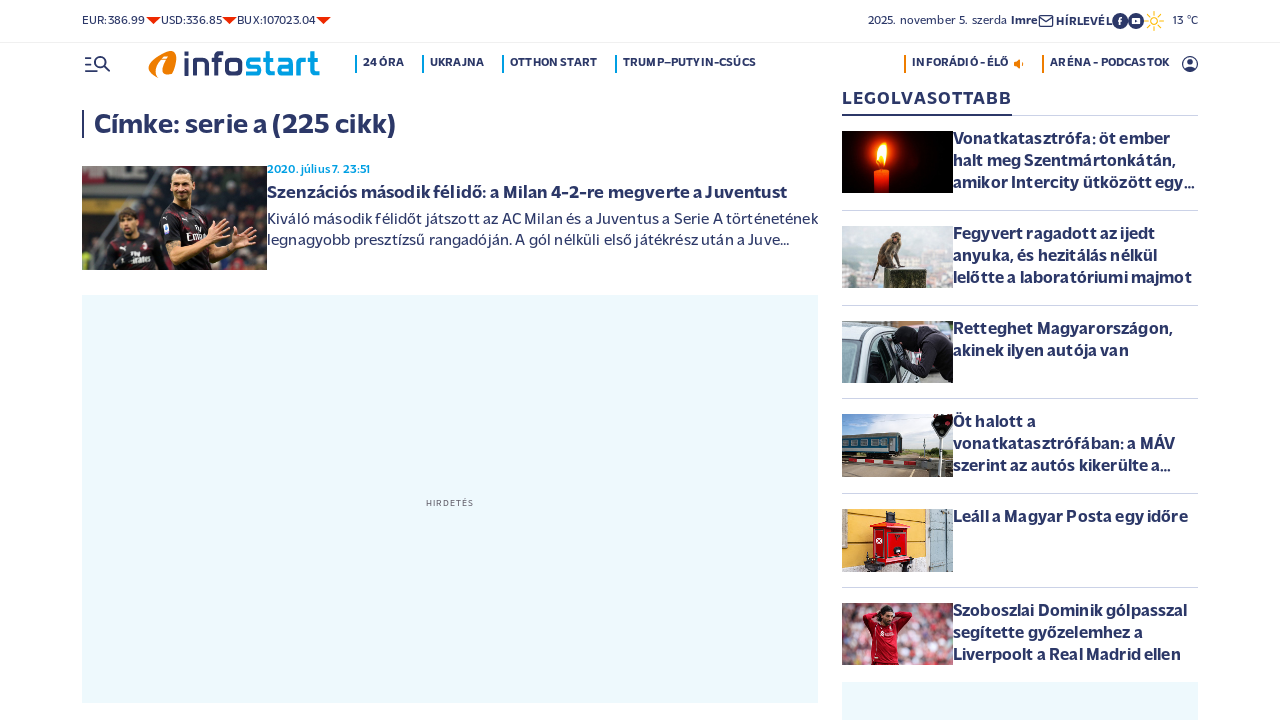

--- FILE ---
content_type: text/html; charset=UTF-8
request_url: https://infostart.hu/cimke/serie%20a?page=7
body_size: 86520
content:
<!DOCTYPE html>
<html lang="hu">
<head>
	<title>serie a - Infostart.hu</title>
<meta http-equiv="X-UA-Compatible" content="IE=edge">
<meta name="viewport" content="width=device-width, initial-scale=1, shrink-to-fit=no">
<meta name="robots" content="max-image-preview:large">
<link rel="home" title="" href="/" id="homelink" />
<!-- InMobi Choice. Consent Manager Tag v3.0 (for TCF 2.2) -->
<script type="text/javascript" async=true>
(function() {
  var host = 'infostart.hu';
  var element = document.createElement('script');
  var firstScript = document.getElementsByTagName('script')[0];
  var url = 'https://cmp.inmobi.com'
    .concat('/choice/', '2CFJPrqDGZcGN', '/', host, '/choice.js?tag_version=V3');
  var uspTries = 0;
  var uspTriesLimit = 3;
  element.async = true;
  element.type = 'text/javascript';
  element.src = url;

  firstScript.parentNode.insertBefore(element, firstScript);

  function makeStub() {
    var TCF_LOCATOR_NAME = '__tcfapiLocator';
    var queue = [];
    var win = window;
    var cmpFrame;

    function addFrame() {
      var doc = win.document;
      var otherCMP = !!(win.frames[TCF_LOCATOR_NAME]);

      if (!otherCMP) {
        if (doc.body) {
          var iframe = doc.createElement('iframe');

          iframe.style.cssText = 'display:none';
          iframe.name = TCF_LOCATOR_NAME;
          doc.body.appendChild(iframe);
        } else {
          setTimeout(addFrame, 5);
        }
      }
      return !otherCMP;
    }

    function tcfAPIHandler() {
      var gdprApplies;
      var args = arguments;

      if (!args.length) {
        return queue;
      } else if (args[0] === 'setGdprApplies') {
        if (
          args.length > 3 &&
          args[2] === 2 &&
          typeof args[3] === 'boolean'
        ) {
          gdprApplies = args[3];
          if (typeof args[2] === 'function') {
            args[2]('set', true);
          }
        }
      } else if (args[0] === 'ping') {
        var retr = {
          gdprApplies: gdprApplies,
          cmpLoaded: false,
          cmpStatus: 'stub'
        };

        if (typeof args[2] === 'function') {
          args[2](retr);
        }
      } else {
        if(args[0] === 'init' && typeof args[3] === 'object') {
          args[3] = Object.assign(args[3], { tag_version: 'V3' });
        }
        queue.push(args);
      }
    }

    function postMessageEventHandler(event) {
      var msgIsString = typeof event.data === 'string';
      var json = {};

      try {
        if (msgIsString) {
          json = JSON.parse(event.data);
        } else {
          json = event.data;
        }
      } catch (ignore) {}

      var payload = json.__tcfapiCall;

      if (payload) {
        window.__tcfapi(
          payload.command,
          payload.version,
          function(retValue, success) {
            var returnMsg = {
              __tcfapiReturn: {
                returnValue: retValue,
                success: success,
                callId: payload.callId
              }
            };
            if (msgIsString) {
              returnMsg = JSON.stringify(returnMsg);
            }
            if (event && event.source && event.source.postMessage) {
              event.source.postMessage(returnMsg, '*');
            }
          },
          payload.parameter
        );
      }
    }

    while (win) {
      try {
        if (win.frames[TCF_LOCATOR_NAME]) {
          cmpFrame = win;
          break;
        }
      } catch (ignore) {}

      if (win === window.top) {
        break;
      }
      win = win.parent;
    }
    if (!cmpFrame) {
      addFrame();
      win.__tcfapi = tcfAPIHandler;
      win.addEventListener('message', postMessageEventHandler, false);
    }
  };

  makeStub();

  function makeGppStub() {
    const CMP_ID = 10;
    const SUPPORTED_APIS = [
      '2:tcfeuv2',
      '6:uspv1',
      '7:usnatv1',
      '8:usca',
      '9:usvav1',
      '10:uscov1',
      '11:usutv1',
      '12:usctv1'
    ];

    window.__gpp_addFrame = function (n) {
      if (!window.frames[n]) {
        if (document.body) {
          var i = document.createElement("iframe");
          i.style.cssText = "display:none";
          i.name = n;
          document.body.appendChild(i);
        } else {
          window.setTimeout(window.__gpp_addFrame, 10, n);
        }
      }
    };
    window.__gpp_stub = function () {
      var b = arguments;
      __gpp.queue = __gpp.queue || [];
      __gpp.events = __gpp.events || [];

      if (!b.length || (b.length == 1 && b[0] == "queue")) {
        return __gpp.queue;
      }

      if (b.length == 1 && b[0] == "events") {
        return __gpp.events;
      }

      var cmd = b[0];
      var clb = b.length > 1 ? b[1] : null;
      var par = b.length > 2 ? b[2] : null;
      if (cmd === "ping") {
        clb(
          {
            gppVersion: "1.1", // must be â€śVersion.Subversionâ€ť, current: â€ś1.1â€ť
            cmpStatus: "stub", // possible values: stub, loading, loaded, error
            cmpDisplayStatus: "hidden", // possible values: hidden, visible, disabled
            signalStatus: "not ready", // possible values: not ready, ready
            supportedAPIs: SUPPORTED_APIS, // list of supported APIs
            cmpId: CMP_ID, // IAB assigned CMP ID, may be 0 during stub/loading
            sectionList: [],
            applicableSections: [-1],
            gppString: "",
            parsedSections: {},
          },
          true
        );
      } else if (cmd === "addEventListener") {
        if (!("lastId" in __gpp)) {
          __gpp.lastId = 0;
        }
        __gpp.lastId++;
        var lnr = __gpp.lastId;
        __gpp.events.push({
          id: lnr,
          callback: clb,
          parameter: par,
        });
        clb(
          {
            eventName: "listenerRegistered",
            listenerId: lnr, // Registered ID of the listener
            data: true, // positive signal
            pingData: {
              gppVersion: "1.1", // must be â€śVersion.Subversionâ€ť, current: â€ś1.1â€ť
              cmpStatus: "stub", // possible values: stub, loading, loaded, error
              cmpDisplayStatus: "hidden", // possible values: hidden, visible, disabled
              signalStatus: "not ready", // possible values: not ready, ready
              supportedAPIs: SUPPORTED_APIS, // list of supported APIs
              cmpId: CMP_ID, // list of supported APIs
              sectionList: [],
              applicableSections: [-1],
              gppString: "",
              parsedSections: {},
            },
          },
          true
        );
      } else if (cmd === "removeEventListener") {
        var success = false;
        for (var i = 0; i < __gpp.events.length; i++) {
          if (__gpp.events[i].id == par) {
            __gpp.events.splice(i, 1);
            success = true;
            break;
          }
        }
        clb(
          {
            eventName: "listenerRemoved",
            listenerId: par, // Registered ID of the listener
            data: success, // status info
            pingData: {
              gppVersion: "1.1", // must be â€śVersion.Subversionâ€ť, current: â€ś1.1â€ť
              cmpStatus: "stub", // possible values: stub, loading, loaded, error
              cmpDisplayStatus: "hidden", // possible values: hidden, visible, disabled
              signalStatus: "not ready", // possible values: not ready, ready
              supportedAPIs: SUPPORTED_APIS, // list of supported APIs
              cmpId: CMP_ID, // CMP ID
              sectionList: [],
              applicableSections: [-1],
              gppString: "",
              parsedSections: {},
            },
          },
          true
        );
      } else if (cmd === "hasSection") {
        clb(false, true);
      } else if (cmd === "getSection" || cmd === "getField") {
        clb(null, true);
      }
      //queue all other commands
      else {
        __gpp.queue.push([].slice.apply(b));
      }
    };
    window.__gpp_msghandler = function (event) {
      var msgIsString = typeof event.data === "string";
      try {
        var json = msgIsString ? JSON.parse(event.data) : event.data;
      } catch (e) {
        var json = null;
      }
      if (typeof json === "object" && json !== null && "__gppCall" in json) {
        var i = json.__gppCall;
        window.__gpp(
          i.command,
          function (retValue, success) {
            var returnMsg = {
              __gppReturn: {
                returnValue: retValue,
                success: success,
                callId: i.callId,
              },
            };
            event.source.postMessage(msgIsString ? JSON.stringify(returnMsg) : returnMsg, "*");
          },
          "parameter" in i ? i.parameter : null,
          "version" in i ? i.version : "1.1"
        );
      }
    };
    if (!("__gpp" in window) || typeof window.__gpp !== "function") {
      window.__gpp = window.__gpp_stub;
      window.addEventListener("message", window.__gpp_msghandler, false);
      window.__gpp_addFrame("__gppLocator");
    }
  };

  makeGppStub();

  var uspStubFunction = function() {
    var arg = arguments;
    if (typeof window.__uspapi !== uspStubFunction) {
      setTimeout(function() {
        if (typeof window.__uspapi !== 'undefined') {
          window.__uspapi.apply(window.__uspapi, arg);
        }
      }, 500);
    }
  };

  var checkIfUspIsReady = function() {
    uspTries++;
    if (window.__uspapi === uspStubFunction && uspTries < uspTriesLimit) {
      console.warn('USP is not accessible');
    } else {
      clearInterval(uspInterval);
    }
  };

  if (typeof window.__uspapi === 'undefined') {
    window.__uspapi = uspStubFunction;
    var uspInterval = setInterval(checkIfUspIsReady, 6000);
  }
})();
</script>
<!-- End InMobi Choice. Consent Manager Tag v3.0 (for TCF 2.2) -->


<script type="application/bannerData" id="adData">
{"url":"/cimke/serie%20a","adult":"0","gSens":"0","pageType":"category"}
</script>
<script type="application/javascript" async="true">
var debugVersion=Date.now();const admeLocalQueryString=window.location.search,admeLocalUrlParams=new URLSearchParams(admeLocalQueryString),admeLocalDebug=admeLocalUrlParams.has("admeDebug"),admeUrl="https://link.adaptivemedia.hu/adme/extra/adme",admeLink=admeLocalDebug?admeUrl+".js?v="+debugVersion:admeUrl+".min.js",admeElement=document.createElement("script");admeElement.src=admeLink,document.head.appendChild(admeElement),admeElement.onload=()=>{console.log("adme.js loaded")},admeElement.onerror=()=>{console.log("adme.js cannot be loaded")};
</script>
<link rel="apple-touch-icon" sizes="57x57" href="https://infostart.hu/images/apple-icon-57x57.png">
<link rel="apple-touch-icon" sizes="60x60" href="https://infostart.hu/images/apple-icon-60x60.png">
<link rel="apple-touch-icon" sizes="72x72" href="https://infostart.hu/images/apple-icon-72x72.png">
<link rel="apple-touch-icon" sizes="76x76" href="https://infostart.hu/images/apple-icon-76x76.png">
<link rel="apple-touch-icon" sizes="114x114" href="https://infostart.hu/images/apple-icon-114x114.png">
<link rel="apple-touch-icon" sizes="120x120" href="https://infostart.hu/images/apple-icon-120x120.png">
<link rel="apple-touch-icon" sizes="144x144" href="https://infostart.hu/images/apple-icon-144x144.png">
<link rel="apple-touch-icon" sizes="152x152" href="https://infostart.hu/images/apple-icon-152x152.png">
<link rel="apple-touch-icon" sizes="180x180" href="https://infostart.hu/images/apple-icon-180x180.png">
<link rel="icon" type="image/png" sizes="192x192" href="https://infostart.hu/images/android-icon-192x192.png">
<link rel="icon" type="image/png" sizes="32x32" href="https://infostart.hu/images/favicon-32x32.png">
<link rel="icon" type="image/png" sizes="96x96" href="https://infostart.hu/images/favicon-96x96.png">
<link rel="icon" type="image/png" sizes="16x16" href="https://infostart.hu/images/favicon-16x16.png">
<link rel="manifest" href="https://infostart.hu/manifest.json">
<link rel="stylesheet" type="text/css" href="https://infostart.hu/assets/css/app.css?id=1770a2f63ca33b523597dd76bd8066a0">
<link rel="stylesheet" type="text/css" href="https://infostart.hu/assets/css/mac.css?id=594afa665aefd9bbadcde745f2f3f651">
<script type="text/javascript" src="https://infostart.hu/assets/js/app.js?id=f98ab92604f25ba04fcc92e5fbb28ba3"></script>
<script type="text/javascript" src="https://infostart.hu/assets/js/ga.js"></script>

<script>
const MOBILE = 0;
</script>
<script>
	(function(i,s,o,g,r,a,m){i['GoogleAnalyticsObject']=r;i[r]=i[r]||function(){
	(i[r].q=i[r].q||[]).push(arguments)},i[r].l=1*new Date();a=s.createElement(o),
	m=s.getElementsByTagName(o)[0];a.async=1;a.src=g;m.parentNode.insertBefore(a,m)
	})(window,document,'script','//www.google-analytics.com/analytics.js','ga');
	ga('create', 'UA-3865566-1', 'auto');
	ga('require', 'displayfeatures');
	ga('send', 'pageview');
</script>
<!-- Facebook Pixel Code -->
<script>
!function(f,b,e,v,n,t,s)
{if(f.fbq)return;n=f.fbq=function(){n.callMethod?
n.callMethod.apply(n,arguments):n.queue.push(arguments)};
if(!f._fbq)f._fbq=n;n.push=n;n.loaded=!0;n.version='2.0';
n.queue=[];t=b.createElement(e);t.async=!0;
t.src=v;s=b.getElementsByTagName(e)[0];
s.parentNode.insertBefore(t,s)}(window,document,'script','https://connect.facebook.net/en_US/fbevents.js');
fbq('init', '243663703325457');
fbq('track', 'PageView');
</script>
<noscript><img height="1" width="1" src="https://www.facebook.com/tr?id=243663703325457&ev=PageView&noscript=1"/></noscript>
<!-- End Facebook Pixel Code -->
<script>
(function(d, s, id) {
	var js, fjs = d.getElementsByTagName(s)[0];
	if (d.getElementById(id)) return;
	js = d.createElement(s); js.id = id;
	js.src = "//connect.facebook.net/hu_HU/sdk.js#version=v2.0&xfbml=1&appId=";
	fjs.parentNode.insertBefore(js, fjs);
}(document, 'script', 'facebook-jssdk'));
</script>
<!-- (C)2000-2018 Gemius SA - gemiusAudience -->
<script type="text/javascript">
<!--//--><![CDATA[//><!--
var pp_gemius_identifier = 'd1Obwkc8SL.8R35q41ChLZXkDtxdMCbIw2RrJLYemUL.H7';
var pp_gemius_use_cmp = true;
var pp_gemius_cmp_timeout = Infinity;
// lines below shouldn't be edited
function gemius_pending(i) { window[i] = window[i] || function() {var x = window[i+'_pdata'] = window[i+'_pdata'] || []; x[x.length]=arguments;};};
gemius_pending('gemius_hit'); gemius_pending('gemius_event');
gemius_pending('pp_gemius_hit'); gemius_pending('pp_gemius_event');
(function(d,t) {try {var gt=d.createElement(t),s=d.getElementsByTagName(t)[0],l='http'+((location.protocol=='https:')?'s':''); gt.setAttribute('async','async');
gt.setAttribute('defer','defer'); gt.src=l+'://gahu.hit.gemius.pl/xgemius.js'; s.parentNode.insertBefore(gt,s);} catch (e) {}})(document,'script');
//--><!]]>
</script>
	<meta name="keywords" content="Infostart.hu - Címke: serie a (225 cikk)">
		<meta name="description" content="Infostart.hu - Címke: serie a (225 cikk)">
		<link rel="canonical" href="https://infostart.hu/cimke/serie%20a?page=7" />
<link rel="prev" href="https://infostart.hu/cimke/serie%20a?page=6" />
<link rel="next" href="https://infostart.hu/cimke/serie%20a?page=8" />
		<link media="all" type="text/css" rel="stylesheet" href="https://infostart.hu/assets/css/jquery.datetimepicker.css">
	<script type="application/ld+json">
{
	"@context": "http://schema.org",
	"@type": "WebPage",
	"name": "Címke: serie a (225 cikk)",
	"description": "Infostart.hu - Címke: serie a (225 cikk)",
	"url": "https://infostart.hu/cimke/serie%20a?page=7",
	"publisher": {
		"@type": "Organization",
		"name": "InfoRádió Kft.",
		"logo": {
			"@type": "ImageObject",
			"url": "https://infostart.hu/images/logo320x180.png",
			"width": 320,
			"height": 180
		}
	},
	"sameAs": [
		"https://www.facebook.com/Infostart-InfoR%C3%A1di%C3%B3-118703541479581",
		"https://www.youtube.com/InfoR%C3%A1di%C3%B3-Infostart"
	]
}
</script>
<script type="application/ld+json">
	{
	  "@context":"https://schema.org",
	  "@type":"ItemList",
	  "itemListElement":[
		{
		  "@type":"ListItem",
		  "position": 1,
		  "name": "Szenzációs második félidő: a Milan 4-2-re megverte a Juventust",
		  "url": "https://infostart.hu/sport/2020/07/07/szenzacios-masodik-felido-a-milan-4-2-re-megverte-a-juventust"
		},
		{
		  "@type":"ListItem",
		  "position": 2,
		  "name": "Szenzációs második félidő: a Milan 4-2-re megverte a Juventust",
		  "url": "https://infostart.hu/sport/2020/07/07/szenzacios-masodik-felido-a-milan-4-2-re-megverte-a-juventust"
		} ,		{
		  "@type":"ListItem",
		  "position": 3,
		  "name": "Temetheti a Lazio a bajnoki álmait",
		  "url": "https://infostart.hu/sport/2020/07/07/temetheti-a-lazio-a-bajnoki-almait"
		} ,		{
		  "@type":"ListItem",
		  "position": 4,
		  "name": "A Milan nagy szívességet tett a Juventusnak",
		  "url": "https://infostart.hu/sport/2020/07/04/a-milan-nagy-szivesseget-tett-a-juventusnak"
		} ,		{
		  "@type":"ListItem",
		  "position": 5,
		  "name": "Az Atalanta tényleg Európa egyik legjobb csapata",
		  "url": "https://infostart.hu/sport/2020/07/02/az-atalanta-tenyleg-europa-egyik-legjobb-csapata"
		} ,		{
		  "@type":"ListItem",
		  "position": 6,
		  "name": "Megtáltosodott az Internazionale",
		  "url": "https://infostart.hu/sport/2020/07/01/megtaltosodott-az-internazionale"
		} ,		{
		  "@type":"ListItem",
		  "position": 7,
		  "name": "Ismét hátrányból nyert a Lazio",
		  "url": "https://infostart.hu/sport/2020/06/30/ismet-hatranybol-nyert-a-lazio"
		} ,		{
		  "@type":"ListItem",
		  "position": 8,
		  "name": "Az Atalanta óriási szívességet tett a Juventusnak",
		  "url": "https://infostart.hu/sport/2020/06/24/az-atalanta-oriasi-szivesseget-tett-a-juventusnak"
		} ,		{
		  "@type":"ListItem",
		  "position": 9,
		  "name": "Fontos két pontot vesztett az Internazionale",
		  "url": "https://infostart.hu/sport/2020/06/24/fontos-ket-pontot-vesztett-az-internazionale"
		} ,		{
		  "@type":"ListItem",
		  "position": 10,
		  "name": "Továbbra is jól megy Gattuso Napolijának",
		  "url": "https://infostart.hu/sport/2020/06/23/tovabbra-is-jol-megy-gattuso-napolijanak"
		} ,		{
		  "@type":"ListItem",
		  "position": 11,
		  "name": "Sima győzelemmel folytatta a Juventus a bajnoki szereplését",
		  "url": "https://infostart.hu/sport/2020/06/22/sima-gyozelemmel-folytatta-a-juventus-a-bajnoki-szerepleset"
		} ,		{
		  "@type":"ListItem",
		  "position": 12,
		  "name": "Majdnem két éve nem történt ilyen a Milannal",
		  "url": "https://infostart.hu/sport/2020/06/22/majdnem-ket-eve-nem-tortent-ilyen-a-milannal"
		} ,		{
		  "@type":"ListItem",
		  "position": 13,
		  "name": "Átigazolások: az olaszok már tudják, az angolok még nem",
		  "url": "https://infostart.hu/sport/2020/06/13/atigazolasok-az-olaszok-mar-tudjak-az-angolok-meg-nem"
		} ,		{
		  "@type":"ListItem",
		  "position": 14,
		  "name": "Újabb vitatéma Olaszországban: a meleg miatt délután nem akarnak futballozni",
		  "url": "https://infostart.hu/sport/2020/05/25/ujabb-vitatema-olaszorszagban-a-meleg-miatt-delutan-nem-akarnak-futballozni"
		} ,		{
		  "@type":"ListItem",
		  "position": 15,
		  "name": "Mourinho elárulta, hol volt ő a puzzle utolsó darabja",
		  "url": "https://infostart.hu/sport/2020/05/22/mourinho-elarulta-hol-volt-o-a-puzzle-utolso-darabja"
		} ,		{
		  "@type":"ListItem",
		  "position": 16,
		  "name": "Külön felügyelő figyeli az olasz futballklubokat",
		  "url": "https://infostart.hu/sport/2020/05/14/kulon-felugyelo-figyeli-az-olasz-futballklubokat"
		} ,		{
		  "@type":"ListItem",
		  "position": 17,
		  "name": "A jövő hét végén már bajnoki meccset rendeznének a Bundesligában",
		  "url": "https://infostart.hu/sport/2020/05/05/a-jovo-het-vegen-mar-bajnoki-meccset-rendeznenek-a-bundesligaban"
		} ,		{
		  "@type":"ListItem",
		  "position": 18,
		  "name": "Serie A: fejenként öt teszt, és indulhat az élet",
		  "url": "https://infostart.hu/sport/2020/04/25/serie-a-fejenkent-ot-teszt-es-indulhat-az-elet"
		} ,		{
		  "@type":"ListItem",
		  "position": 19,
		  "name": "Május negyedikétől edzenének az olasz futballisták",
		  "url": "https://infostart.hu/sport/2020/04/24/majus-negyediketol-edzenenek-az-olasz-futballistak"
		} ,		{
		  "@type":"ListItem",
		  "position": 20,
		  "name": "A hollandok bezárnák a futballidényt – de mi a helyzet a legerősebb bajnokságokkal?",
		  "url": "https://infostart.hu/sport/2020/04/23/a-hollandok-bezarnak-a-futballidenyt-de-mi-a-helyzet-a-legerosebb-bajnoksagokkal"
		} ,		{
		  "@type":"ListItem",
		  "position": 21,
		  "name": "Minden olasz klub be akarja fejezni a futballbajnokságot",
		  "url": "https://infostart.hu/sport/2020/04/21/minden-olasz-klub-be-akarja-fejezni-a-futballbajnoksagot"
		} 	  ]
	}
</script>
</head>
<body>
	<div class="d-block d-lg-none py-1 mobile-topline-wrapper">
<div class="container bg-white">
	<div class="row">
		<div class="col-12">
			<div class="d-flex justify-content-between align-items-center mobile-topline">
				<div class="flex-1">
					<a class="toptags hoverorange" href="https://infostart.hu/inforadio">ARÉNA - PODCASTOK</a>
				</div>
				<a class="toptags hoverorange" href="javascript:void(0);" title="Inforádió élő adás" data-live="1" data-playnum="1">
					<div class="d-flex align-items-center gap-1"></span> <span>INFORÁDIÓ - ÉLŐ</span> <span class="live-icon live-0"></div>
				</a>
			</div>
		</div>
	</div>
</div>
</div>
<style>.fb-image-default{width:200px;height:auto;display:none}</style>
<img src="https://infostart.hu/images/infostart1200.jpg" class="fb-image-default" alt="Infostart.hu">



<div class="upper-header d-none d-lg-flex">
	<div class="container">
		<div class="row">
			<div class="col-12">
				<div class="d-flex align-items-center justify-content-between pxl-12">
					<div class="d-flex header-deviza">
												<div class="d-flex header-deviza-inner align-items-center">
							<div class="deviza-name">eur: </div>
							<div class="deviza-value">386.99</div>
							<div class="deviza-arrow data-red"><svg xmlns="http://www.w3.org/2000/svg" viewBox="0 0 52.83 26.42"><path d="M26.42 26.42 0 0h52.83L26.42 26.42Z" fill="currentColor"/></svg></div>
						</div>
												<div class="d-flex header-deviza-inner align-items-center">
							<div class="deviza-name">usd: </div>
							<div class="deviza-value">336.85</div>
							<div class="deviza-arrow data-red"><svg xmlns="http://www.w3.org/2000/svg" viewBox="0 0 52.83 26.42"><path d="M26.42 26.42 0 0h52.83L26.42 26.42Z" fill="currentColor"/></svg></div>
						</div>
												<div class="d-flex header-deviza-inner align-items-center">
							<div class="deviza-name">bux: </div>
							<div class="deviza-value">107023.04</div>
							<div class="deviza-arrow data-red"><svg xmlns="http://www.w3.org/2000/svg" viewBox="0 0 52.83 26.42"><path d="M26.42 26.42 0 0h52.83L26.42 26.42Z" fill="currentColor"/></svg></div>
						</div>
											</div>
					<div class="d-flex align-items-center ms-auto position-relative lh-1" style="gap:1.6rem">
						<div>2025.&nbsp;november&nbsp;5.&nbsp;szerda <b class="weight-600">Imre</b></div>
						<div><a class="weight-700" href="https://infostart.hu/user/profil"><svg aria-hidden="true" data-icon="envelope"  xmlns="http://www.w3.org/2000/svg" width="24" height="24" viewBox="0 0 24 24" fill="none" stroke="currentColor" stroke-width="2" stroke-linecap="round" stroke-linejoin="bevel"><path d="M4 4h16c1.1 0 2 .9 2 2v12c0 1.1-.9 2-2 2H4c-1.1 0-2-.9-2-2V6c0-1.1.9-2 2-2z"></path><polyline points="22,6 12,13 2,6"></polyline></svg> <span class="position-relative" style="top:1px">HÍRLEVÉL</span></a></div>
						<div class="d-flex" style="column-gap:10px">
							<a target="_blank" data-social="facebook" href="https://www.facebook.com/Infostart-InfoR%C3%A1di%C3%B3-118703541479581"><svg aria-hidden="true" data-icon="facebook" role="img" xmlns="http://www.w3.org/2000/svg" viewBox="0 0 52.79 52.79"><defs><clipPath id="a"><path fill="none" d="M19.8 13.56H33v26.39H19.8z"/></clipPath></defs><path data-hover="1" d="M26.4 0a26.4 26.4 0 1 1 0 52.79A26.4 26.4 0 0 1 26.4 0Z" fill="#2c3868"/><g><g clip-path="url(#a)"><path d="M33 13.2h-3.97a6.6 6.6 0 0 0-6.6 6.6v3.96h-3.95v5.27h3.96V39.6h5.27V29.03h3.96L33 23.76h-5.28V19.8c0-.73.6-1.32 1.32-1.32H33V13.2Z" fill="#fff"/></g></g></svg></a>
							<a target="_blank" data-social="youtube" href="https://www.youtube.com/InfoR%C3%A1di%C3%B3-Infostart"><svg aria-hidden="true" data-icon="youtube" role="img" xmlns="http://www.w3.org/2000/svg" viewBox="0 0 52.83 52.83"><defs><clipPath id="yt"><path fill="none" d="M11.41 16.24h30.01v21.09H11.41z"/></clipPath></defs><circle data-hover="1" cx="26.42" cy="26.42" r="26.42" fill="#2c3868"/><g><g clip-path="url(#yt)"><path d="M40.8 19.54a3.8 3.8 0 0 0-2.65-2.73c-3.9-.42-7.82-.61-11.73-.57-3.92-.05-7.84.16-11.74.63a3.8 3.8 0 0 0-2.64 2.72c-.43 2.38-.64 4.8-.63 7.22-.02 2.43.2 4.86.63 7.26a3.8 3.8 0 0 0 2.64 2.62c3.9.46 7.8.67 11.73.62 3.92.05 7.84-.16 11.73-.62a3.8 3.8 0 0 0 2.64-2.73c.43-2.36.64-4.76.64-7.15a39.5 39.5 0 0 0-.63-7.27M23.35 31.27v-8.92l7.84 4.46-7.84 4.46Z" fill="#ffffff"/></g></g></svg></a>
						</div>
													<div>
								<a href="/idojaras"><img src="/images/weather/day/1.svg" title="felhőtlen" width="20"> &nbsp; 13 &deg;C</a>
							</div>
											</div>
				</div>
			</div>
		</div>
	</div>
</div>
<div class="scroll-watcher"></div>
<header class="site-header">
	<div class="container">
		<div class="row">
			<div class="col-12 position-relative">

				<div class="d-flex align-items-center justify-content-between py-2">
					<div class="d-flex align-items-center flex-1">
						<div class="hambi"><svg class="site-icons" aria-hidden="true" style="margin-left:3px" data-icon="hamburger" xmlns="http://www.w3.org/2000/svg"  height="16.8" width="25.46" viewBox="0 0 80.12 52.85"><path d="M3.05 10.16a3.05 3.05 0 1 1 0-6.09h14.23a3.05 3.05 0 1 1 0 6.1H3.05Zm0 21.34a3.04 3.04 0 1 1 0-6.09h14.23a3.05 3.05 0 1 1 0 6.1H3.05ZM74.9 50.71 60.78 36.59a19.3 19.3 0 0 1-11.98 4.07 20.29 20.29 0 0 1-20.32-20.27v-.06A20.28 20.28 0 0 1 48.73 0h.05A20.29 20.29 0 0 1 69.1 20.27v.06a19.3 19.3 0 0 1-4.07 11.98l14.12 14.12a3.02 3.02 0 1 1-4.14 4.4l-.13-.13ZM48.79 34.56a14.23 14.23 0 0 0 .01-28.45 14.23 14.23 0 0 0-.01 28.45ZM3.05 52.85a3.05 3.05 0 1 1 0-6.1h34.56a3.05 3.05 0 1 1 0 6.1H3.05Z" fill="#2c3868"/></svg></div>
						<div class="site-header-imgholder d-flex">
							<a class="d-block mx-auto mx-sm-0" href="/">
								<img src="/images/infostart_logo.svg" alt="infostart.hu" class="img-fluid site-logo">
							</a>
						</div>
						<div class="flex-1 ms-4 ps-2 d-none d-lg-flex lh-1">
							<a class="toptags hoverblue ga_analyticsclick" rel="24 óra:/24ora|Toptags" href="/24ora">24 óra</a>
		<a class="toptags hoverblue ga_analyticsclick" rel="Ukrajna:ukrajna|Toptags" href="/cimke/ukrajna">Ukrajna</a>
		<a class="toptags hoverblue ga_analyticsclick" rel="Otthon Start:otthon start|Toptags" href="/cimke/otthon+start">Otthon Start</a>
		<a class="toptags hoverblue ga_analyticsclick" rel="Trump–Putyin-csúcs:trump-putyin-csúcs|Toptags" href="/cimke/trump-putyin-csúcs">Trump–Putyin-csúcs</a>
						</div>
					</div>
					<div class="site-header-right align-items-center justify-content-end d-flex position-relative lh-1" style="">
						<a class="toptags hoverorange d-none d-lg-inline pe-0" href="javascript:void(0);" title="Inforádió élő adás" data-live="1" data-playnum="1">
							<div class="d-flex align-items-center gap-1"><span>INFORÁDIÓ - ÉLŐ</span> <span class="live-icon live-0"></span></div>
						</a>
						<a class="toptags hoverorange d-none d-lg-inline" href="https://infostart.hu/inforadio">ARÉNA - PODCASTOK</a>

						<div data-usericon="0"><svg aria-hidden="true" data-icon="user" xmlns="http://www.w3.org/2000/svg" width="16" height="16" viewBox="0 0 52.84 52.85"><path d="M9.38 41.28a38.25 38.25 0 0 1 8.25-4.46 24.42 24.42 0 0 1 8.79-1.55c3.01-.02 6 .51 8.82 1.55a37.46 37.46 0 0 1 8.29 4.46c1.8-2.13 3.2-4.57 4.13-7.2a23.97 23.97 0 0 0 1.22-7.65A22 22 0 0 0 27.34 3.97h-.91A22.02 22.02 0 0 0 3.96 25.52v.91c-.01 2.6.41 5.19 1.25 7.65a23.91 23.91 0 0 0 4.17 7.2ZM26.42 28.4a8.91 8.91 0 0 1-9.05-8.77v-.27a8.91 8.91 0 0 1 8.77-9.05h.27a8.91 8.91 0 0 1 9.05 8.77v.27a8.91 8.91 0 0 1-8.77 9.05h-.27Zm0 24.44c-3.52.02-7.01-.69-10.24-2.08a26.61 26.61 0 0 1-14.1-14.1 26.35 26.35 0 0 1 14.1-34.58 26.35 26.35 0 0 1 20.51 0 26.8 26.8 0 0 1 14.07 14.07 26.35 26.35 0 0 1 0 20.51 26.73 26.73 0 0 1-14.07 14.1 25.53 25.53 0 0 1-10.27 2.09Z" fill="currentColor" data-hover="1"/></svg></div>
						<div data-drop="usermenu" class="p-3">
							<div class="mb-4">
								<img src="/images/infostart_logo.svg" alt="infostart.hu" class="img-fluid site-logo smaller">
							</div>
							<div class="py-2 bg-white d-flex flex-column pxl-14 weight-500">
																						<div class="d-flex justify-content-between align-items-center">
									<div><a class="btn-default inverse" href="https://infostart.hu/user/login">Belépés</a></div>
									<div><a class="" href="https://infostart.hu/user/password/reset">Elfelejtett jelszó</a></div>
								</div>
								<div class="border my-4"></div>

								<div><a class="btn-wide" href="https://infostart.hu/user/register">Regisztráció</a></div>
														</div>
						</div>
					</div>
				</div>
				<aside class="mainmenu">
		<div class="position-relative d-flex flex-column justify-content-between h-100">
			<div class="flex-1">


			<div class="d-flex justify-content-between">
				<div class="flex-1 mb-4 mt-2">
						<form action="https://infostart.hu/search" name="sitesearchForm">
							<input type="hidden" name="target" value="hirek">
							<div class="d-flex search-target">
								<span class="tabs lsp active" data-target="hirek">HÍREK</span>
								<span class="tabs lsp" data-target="arena">ARÉNA</span>
								<span class="tabs lsp" data-target="magazin">MAGAZIN</span>
							</div>
							<input type="text" name="q" class="site-search text-dark-blue" value="" maxlength="255" placeholder="Keresés">
						</form>
				</div>

				<div class="mt-2 mb-4 position-relative" style="width:70px">
				<div class="sitemenu-close"><svg aria-hidden="true" data-icon="close" xmlns="http://www.w3.org/2000/svg" width="24" height="24" viewBox="0 0 24 24" fill="none" stroke="currentColor" stroke-width="1.5" stroke-linecap="round" stroke-linejoin="round"><line x1="18" y1="6" x2="6" y2="18"></line><line x1="6" y1="6" x2="18" y2="18"></line></svg></div>
					
				</div>
			</div>
			<div class="d-flex flex-column flex-lg-row justify-content-between menu-cols">
				<div class="d-flex flex-column flex-md-row justify-content-between menu-cols-1-2">
					<div class="menu-cols-1-2-1">
						<div class="pxl-13 lsp weight-700 menu-col-title"><span>ROVATOK</span></div>
						<div class="mt-4 d-flex flex-column flex-sm-row flex-md-column justify-content-between">
							<div class="flex-2">
																
								<div class="my-2"><a class="text-uppercase text-nowrap pxl-18 lsp weight-700" href="/tudositoink">Tudósítóink </a></div>
																
								<div class="my-2"><a class="text-uppercase text-nowrap pxl-18 lsp weight-700" href="/interju">Interjú </a></div>
																
								<div class="my-2"><a class="text-uppercase text-nowrap pxl-18 lsp weight-700" href="/belfold">Belföld </a></div>
																
								<div class="my-2"><a class="text-uppercase text-nowrap pxl-18 lsp weight-700" href="/kulfold">Külföld </a></div>
																
								<div class="my-2"><a class="text-uppercase text-nowrap pxl-18 lsp weight-700" href="/gazdasag">Gazdaság </a></div>
																
								<div class="my-0"><a class="text-uppercase text-nowrap pxl-18 lsp weight-700" href="/tudomany">Tudomány </a></div>
																<div class="my-0 my-sm-2 d-none d-sm-block d-md-none"><a class="text-uppercase text-nowrap pxl-18 lsp weight-700" href="https://infostart.hu/video">Videók</a></div>
							</div>
							<div class="flex-1">
																<div class="my-2"><a class="text-uppercase text-nowrap pxl-18 lsp weight-700" href="/kultura">Kultúra </a></div>
																<div class="my-2"><a class="text-uppercase text-nowrap pxl-18 lsp weight-700" href="/sport">Sport </a></div>
																<div class="my-2"><a class="text-uppercase text-nowrap pxl-18 lsp weight-700" href="/eletmod">Életmód </a></div>
																<div class="my-2"><a class="text-uppercase text-nowrap pxl-18 lsp weight-700" href="/auto">Autó </a></div>
																<div class="my-2"><a class="text-uppercase text-nowrap pxl-18 lsp weight-700" href="/24ora">24 óra </a></div>
																<div class="my-2"><a class="text-uppercase text-nowrap pxl-18 lsp weight-700" href="/napinfo">Napinfo </a></div>
																<div class="my-2"><a class="text-uppercase text-nowrap pxl-18 lsp weight-700" href="https://infostart.hu/infoaudio">Audió </a></div>
								<div class="my-2 d-block d-sm-none d-md-block"><a class="text-uppercase text-nowrap pxl-18 lsp weight-700" href="https://infostart.hu/video">Videók </a></div>
							</div>
						</div>
					</div>
					<div class="menu-cols-1-2-2 mt-3 mt-md-0">
						<a href="https://infostart.hu/inforadio" class="pxl-13 lsp weight-700 menu-col-title"><span>ARÉNA</span></a>
							<div class="mt-4">
								<div class="d-flex flex-column">
																										<a href="https://infostart.hu/arena/2025/11/05/galik-zoltan-a-budapesti-corvinus-egyetem-docense" class=" pb-3 d-block border-bottom">
									<div class="d-flex menu-arena-item">
										<div style="flex-basis:80px;">
											<div class="asp1-1" style="width:67px;height:67px" ><img src="https://infostart.hu/images/site/arena/2019/11/1574758343-gFrDBtdp0_md.jpg"></div>
										</div>
										<div class="pxl-13 flex-1">
											<div class="text-lite-blue">2025.11.05 18:00</div>
											<div class="pxl-16">Gálik Zoltán, a Budapesti Corvinus Egyetem docense</div>
										</div>
									</div>
									</a>
																										<a href="https://infostart.hu/arena/2025/11/04/kaiser-ferenc-a-nemzeti-kozszolgalati-egyetem-docense" class="py-3 d-block border-bottom">
									<div class="d-flex menu-arena-item">
										<div style="flex-basis:80px;">
											<div class="asp1-1" style="width:67px;height:67px" ><img src="https://infostart.hu/images/site/arena/2022/02/1645798665-oJb8THvYV_md.jpg"></div>
										</div>
										<div class="pxl-13 flex-1">
											<div class="text-lite-blue">2025.11.04 18:00</div>
											<div class="pxl-16">Kaiser Ferenc, a Nemzeti Közszolgálati Egyetem docense</div>
										</div>
									</div>
									</a>
																										<a href="https://infostart.hu/arena/2025/11/03/deak-andras-a-nemzeti-kozszolgalati-egyetem-john-lukacs-intezet-tudomanyos-fomunkatarsa" class="py-3 d-block border-bottom">
									<div class="d-flex menu-arena-item">
										<div style="flex-basis:80px;">
											<div class="asp1-1" style="width:67px;height:67px" ><img src="https://infostart.hu/images/site/arena/2022/03/1646124519-vKzcJlxr2_md.jpg"></div>
										</div>
										<div class="pxl-13 flex-1">
											<div class="text-lite-blue">2025.11.03 18:00</div>
											<div class="pxl-16">Deák András, a Nemzeti Közszolgálati Egyetem John Lukacs Intézet tudományos főmunkatársa</div>
										</div>
									</div>
									</a>
																										<a href="https://infostart.hu/arena/2025/10/31/hegedus-katalin-egyetemi-docens-a-semmelweis-egyetem-magatartastudomanyi-intezet-oktatoja" class="py-3 d-block border-bottom">
									<div class="d-flex menu-arena-item">
										<div style="flex-basis:80px;">
											<div class="asp1-1" style="width:67px;height:67px" ><img src="https://infostart.hu/images/site/arena/2025/10/1761645351-WdxfZ1b8r_md.jpg"></div>
										</div>
										<div class="pxl-13 flex-1">
											<div class="text-lite-blue">2025.10.31 18:00</div>
											<div class="pxl-16">Hegedűs Katalin, egyetemi docens, a Semmelweis Egyetem Magatartástudományi Intézet oktatója</div>
										</div>
									</div>
									</a>
																										<a href="https://infostart.hu/arena/2025/10/30/salat-gergely-sinologus-a-pazmany-peter-katolikus-egyetem-es-a-magyar-kulugyi-intezet-munkatarsa" class="py-3 d-block">
									<div class="d-flex menu-arena-item">
										<div style="flex-basis:80px;">
											<div class="asp1-1" style="width:67px;height:67px" ><img src="https://infostart.hu/images/site/arena/2018/07/1530706133-3ygfMejuF_md.jpg"></div>
										</div>
										<div class="pxl-13 flex-1">
											<div class="text-lite-blue">2025.10.30 18:00</div>
											<div class="pxl-16">Salát Gergely, sinológus, a Pázmány Péter Katolikus Egyetem és a Magyar Külügyi Intézet munkatársa</div>
										</div>
									</div>
									</a>
																</div>
							</div>
					</div>
				</div>
				<div class="menu-cols-2 mt-3 mt-md-0">
					<a href="https://infostart.hu/inforadio" class="pxl-13 lsp weight-700 menu-col-title"><span>INFORÁDIÓ</span></a>
						<div class="mt-4">
							<div class="magazin-tiles">
																<div class="asp1-1" title="Ötkarika">
									
									<a href="/inforadio/otkarika"><img src="/images/podcasts/th/pod21.png" class="brightness"></a>
								</div>
																<div class="asp1-1" title="Családi hét">
									
									<a href="/inforadio/csaladi-het"><img src="/images/podcasts/th/pod6.png" class="brightness"></a>
								</div>
																<div class="asp1-1" title="Napinfó">
									
									<a href="/inforadio/napinfo"><img src="/images/podcasts/th/pod75.png" class="brightness"></a>
								</div>
																<div class="asp1-1" title="Szigma – a holnap világa">
									
									<a href="/inforadio/szigma-a-holnap-vilaga"><img src="/images/podcasts/th/pod63.png" class="brightness"></a>
								</div>
																<div class="asp1-1" title="Világszám">
									
									<a href="/inforadio/vilagszam"><img src="/images/podcasts/th/pod31.png" class="brightness"></a>
								</div>
																<div class="asp1-1" title="Üzleti reggeli magazin">
									
									<a href="/inforadio/uzleti-reggeli-magazin"><img src="/images/podcasts/th/pod28.png" class="brightness"></a>
								</div>
																<div class="asp1-1" title="Hetes">
									
									<a href="/inforadio/hetes"><img src="/images/podcasts/th/pod64.png" class="brightness"></a>
								</div>
																<div class="asp1-1" title="Adóinfó">
									
									<a href="/inforadio/adoinfo"><img src="/images/podcasts/th/pod1.png" class="brightness"></a>
								</div>
																<div class="asp1-1" title="Katedra">
									
									<a href="/inforadio/katedra"><img src="/images/podcasts/th/pod15.png" class="brightness"></a>
								</div>
																<div class="asp1-1" title="Paragrafus">
									
									<a href="/inforadio/paragrafus"><img src="/images/podcasts/th/pod22.png" class="brightness"></a>
								</div>
																<div class="asp1-1" title="Karantén idején">
									
									<a href="/inforadio/karanten-idejen"><img src="/images/podcasts/th/pod68.png" class="brightness"></a>
								</div>
																<div class="asp1-1" title="Vállalatok és Piacok">
									
									<a href="/inforadio/vallalatok-es-piacok"><img src="/images/podcasts/th/pod29.png" class="brightness"></a>
								</div>
																<div class="asp1-1" title="Párbeszéd a gazdaságról">
									
									<a href="/inforadio/parbeszed-a-gazdasagrol"><img src="/images/podcasts/th/pod67.png" class="brightness"></a>
								</div>
																<div class="asp1-1" title="Vegyesúszás">
									
									<a href="/inforadio/vegyesuszas"><img src="/images/podcasts/th/pod30.png" class="brightness"></a>
								</div>
																<div class="asp1-1" title="Kultúr Percek">
									
									<a href="/inforadio/kultur-percek"><img src="/images/podcasts/th/pod18.png" class="brightness"></a>
								</div>
																<div class="asp1-1" title="Világtükör">
									
									<a href="/inforadio/vilagtukor"><img src="/images/podcasts/th/pod32.png" class="brightness"></a>
								</div>
																<div class="asp1-1" title="Fővárosi mozaik">
									
									<a href="/inforadio/fovarosi-mozaik"><img src="/images/podcasts/th/pod11.png" class="brightness"></a>
								</div>
																<div class="asp1-1" title="Vívópercek">
									
									<a href="/inforadio/vivopercek"><img src="/images/podcasts/th/pod66.png" class="brightness"></a>
								</div>
																<div class="asp1-1" title="Energiavilág">
									
									<a href="/inforadio/energiavilag"><img src="/images/podcasts/th/pod8.png" class="brightness"></a>
								</div>
																<div class="asp1-1" title="GeoTrendek">
									
									<a href="/inforadio/geotrendek"><img src="/images/podcasts/th/pod73.png" class="brightness"></a>
								</div>
															</div>
						</div>
				</div>
			</div>

			</div>
			
		</div>
	</aside>
			</div>
		</div>
	</div>
	</header>	<div class="container top-container">
		<div class="row">
			<div class="col-lg-8">
			<h1 class="pagetitle"><span>Címke: serie a (225 cikk)</span></h1>
															<article class="separated" data-block="article-1">
						<a href="https://infostart.hu/sport/2020/07/07/szenzacios-masodik-felido-a-milan-4-2-re-megverte-a-juventust" class="article-medium">
							<div class="mb-2 mb-sm-0">
																	<picture class="asp16-9">
									<source srcset="/images/site/articles/lead/2020/02/1581578486-mEPq9zVsU_sm.jpg" media="(min-width: 576px)" type="image/jpeg">
									<img src="/images/site/articles/lead/2020/02/1581578486-mEPq9zVsU_sm.jpg" alt="Szenzációs második félidő: a Milan 4-2-re megverte a Juventust" class="brightness img-fluid" loading="lazy">
								</picture>
							</div>
							<div>
								
								<div class="pxl-12 weight-500 text-lite-blue mb-1">2020. július 7. 23:51</div>
								<div class="weight-700 pxl-18 mb-1">Szenzációs második félidő: a Milan 4-2-re megverte a Juventust</div>
								<div class="lines-2 pxl-16">Kiváló második félidőt játszott az AC Milan és a Juventus a Serie A történetének legnagyobb presztízsű rangadóján. A gól nélküli első játékrész után a Juve kétgólos előnyt szerzett, de a Milan a második félidő közepén tíz perc alatt fordított.</div>
							</div>
						</a>
					</article>
									<article class="separated" data-block="article-2">
						<a href="https://infostart.hu/sport/2020/07/07/temetheti-a-lazio-a-bajnoki-almait" class="article-medium">
							<div class="mb-2 mb-sm-0">
																	<picture class="asp16-9">
									<source srcset="/images/blank.jpg" media="(min-width: 576px)" type="image/jpeg">
									<img src="/images/blank.jpg" alt="Temetheti a Lazio a bajnoki álmait" class="brightness img-fluid" loading="lazy">
								</picture>
							</div>
							<div>
								
								<div class="pxl-12 weight-500 text-lite-blue mb-1">2020. július 7. 22:15</div>
								<div class="weight-700 pxl-18 mb-1">Temetheti a Lazio a bajnoki álmait</div>
								<div class="lines-2 pxl-16">A Lazio szinte minden esélyét elveszítette a bajnoki címre, miután – nagy meglepetésre – 2-1-re kikapott a kiesés ellen harcoló Lecce pályáján.</div>
							</div>
						</a>
					</article>
									<article class="separated" data-block="article-3">
						<a href="https://infostart.hu/sport/2020/07/04/a-milan-nagy-szivesseget-tett-a-juventusnak" class="article-medium">
							<div class="mb-2 mb-sm-0">
																	<picture class="asp16-9">
									<source srcset="/images/site/articles/lead/2020/02/1581578486-mEPq9zVsU_sm.jpg" media="(min-width: 576px)" type="image/jpeg">
									<img src="/images/site/articles/lead/2020/02/1581578486-mEPq9zVsU_sm.jpg" alt="A Milan nagy szívességet tett a Juventusnak" class="brightness img-fluid" loading="lazy">
								</picture>
							</div>
							<div>
								
								<div class="pxl-12 weight-500 text-lite-blue mb-1">2020. július 4. 23:38</div>
								<div class="weight-700 pxl-18 mb-1">A Milan nagy szívességet tett a Juventusnak</div>
								<div class="lines-2 pxl-16">Az AC Milan sokat segített a délután a torinói derbit magabiztosan megnyerő Juventusnak azzal, hogy a római Olimpiai Stadionban 3-0-ra megverte a Laziót. A címvédő Juve előnye immár hét pont a második helyezett fővárosiakkal szemben.</div>
							</div>
						</a>
					</article>
									<article class="separated" data-block="article-4">
						<a href="https://infostart.hu/sport/2020/07/02/az-atalanta-tenyleg-europa-egyik-legjobb-csapata" class="article-medium">
							<div class="mb-2 mb-sm-0">
																	<picture class="asp16-9">
									<source srcset="/images/site/articles/lead/2020/03/1583878424-4uYwAU0WN_sm.jpg" media="(min-width: 576px)" type="image/jpeg">
									<img src="/images/site/articles/lead/2020/03/1583878424-4uYwAU0WN_sm.jpg" alt="Az Atalanta tényleg Európa egyik legjobb csapata" class="brightness img-fluid" loading="lazy">
								</picture>
							</div>
							<div>
								
								<div class="pxl-12 weight-500 text-lite-blue mb-1">2020. július 2. 21:47</div>
								<div class="weight-700 pxl-18 mb-1">Az Atalanta tényleg Európa egyik legjobb csapata</div>
								<div class="lines-2 pxl-16">Két jó formában, jó sorozatban lévő csapat találkozott az olasz labdarúgó-bajnokság, a Serie A 29. fordulójának első csütörtöki mérkőzésén. Az Atalanta 2-0-ra legyőzte a Napolit.</div>
							</div>
						</a>
					</article>
									<article class="separated" data-block="article-5">
						<a href="https://infostart.hu/sport/2020/07/01/megtaltosodott-az-internazionale" class="article-medium">
							<div class="mb-2 mb-sm-0">
																	<picture class="asp16-9">
									<source srcset="/images/site/articles/lead/2019/08/1566890956-yfDaeYMTP_sm.jpg" media="(min-width: 576px)" type="image/jpeg">
									<img src="/images/site/articles/lead/2019/08/1566890956-yfDaeYMTP_sm.jpg" alt="Megtáltosodott az Internazionale" class="brightness img-fluid" loading="lazy">
								</picture>
							</div>
							<div>
								
								<div class="pxl-12 weight-500 text-lite-blue mb-1">2020. július 1. 22:19</div>
								<div class="weight-700 pxl-18 mb-1">Megtáltosodott az Internazionale</div>
								<div class="lines-2 pxl-16">Az Internazionale az olasz élvonalban szokatlanul nagy gólkülönbségű győzelmet aratott a Serie A 29. játéknapján. A Brescia elleni 6-0 minden gólját más-más futballista érte el.</div>
							</div>
						</a>
					</article>
									<article class="separated" data-block="article-6">
						<a href="https://infostart.hu/sport/2020/06/30/ismet-hatranybol-nyert-a-lazio" class="article-medium">
							<div class="mb-2 mb-sm-0">
																	<picture class="asp16-9">
									<source srcset="/images/site/articles/lead/2020/02/1581935758-MNVZ7g1ZZ_sm.jpg" media="(min-width: 576px)" type="image/jpeg">
									<img src="/images/site/articles/lead/2020/02/1581935758-MNVZ7g1ZZ_sm.jpg" alt="Ismét hátrányból nyert a Lazio" class="brightness img-fluid" loading="lazy">
								</picture>
							</div>
							<div>
								
								<div class="pxl-12 weight-500 text-lite-blue mb-1">2020. június 30. 22:21</div>
								<div class="weight-700 pxl-18 mb-1">Ismét hátrányból nyert a Lazio</div>
								<div class="lines-2 pxl-16">Továbbra sem meggyőző a Lazio, de a hétvégi, a Fiorentina elleni hazai győzelme után idegenben is tudott fordítani. Simone Inzaghi csapata 2-1-re nyert a Torino ellen.</div>
							</div>
						</a>
					</article>
									<article class="separated" data-block="article-7">
						<a href="https://infostart.hu/sport/2020/06/24/az-atalanta-oriasi-szivesseget-tett-a-juventusnak" class="article-medium">
							<div class="mb-2 mb-sm-0">
																	<picture class="asp16-9">
									<source srcset="/images/blank.jpg" media="(min-width: 576px)" type="image/jpeg">
									<img src="/images/blank.jpg" alt="Az Atalanta óriási szívességet tett a Juventusnak" class="brightness img-fluid" loading="lazy">
								</picture>
							</div>
							<div>
								
								<div class="pxl-12 weight-500 text-lite-blue mb-1">2020. június 24. 23:41</div>
								<div class="weight-700 pxl-18 mb-1">Az Atalanta óriási szívességet tett a Juventusnak</div>
								<div class="lines-2 pxl-16">A Lazio szenzációsan kezdett Bergamóban az Atalanta ellen, az első negyedóra végén már 2-0-ra vezetett. Ám a Bajnokok ligájában még versenyben lévő Atalanta a folytatásban fordított és 3-2-re nyert.</div>
							</div>
						</a>
					</article>
									<article class="separated" data-block="article-8">
						<a href="https://infostart.hu/sport/2020/06/24/fontos-ket-pontot-vesztett-az-internazionale" class="article-medium">
							<div class="mb-2 mb-sm-0">
																	<picture class="asp16-9">
									<source srcset="/images/site/articles/lead/2019/08/1566890956-yfDaeYMTP_sm.jpg" media="(min-width: 576px)" type="image/jpeg">
									<img src="/images/site/articles/lead/2019/08/1566890956-yfDaeYMTP_sm.jpg" alt="Fontos két pontot vesztett az Internazionale" class="brightness img-fluid" loading="lazy">
								</picture>
							</div>
							<div>
								
								<div class="pxl-12 weight-500 text-lite-blue mb-1">2020. június 24. 22:34</div>
								<div class="weight-700 pxl-18 mb-1">Fontos két pontot vesztett az Internazionale</div>
								<div class="lines-2 pxl-16">Nagyszerű mérkőzést játszott, de nagyon fontos két pontot veszített el az Internazionale a Serie A, az olasz labdarúgó élvonal szerdai játéknapján.</div>
							</div>
						</a>
					</article>
									<article class="separated" data-block="article-9">
						<a href="https://infostart.hu/sport/2020/06/23/tovabbra-is-jol-megy-gattuso-napolijanak" class="article-medium">
							<div class="mb-2 mb-sm-0">
																	<picture class="asp16-9">
									<source srcset="/images/blank.jpg" media="(min-width: 576px)" type="image/jpeg">
									<img src="/images/blank.jpg" alt="Továbbra is jól megy Gattuso Napolijának" class="brightness img-fluid" loading="lazy">
								</picture>
							</div>
							<div>
								
								<div class="pxl-12 weight-500 text-lite-blue mb-1">2020. június 23. 23:14</div>
								<div class="weight-700 pxl-18 mb-1">Továbbra is jól megy Gattuso Napolijának</div>
								<div class="lines-2 pxl-16">Továbbra is jó formában van a Napoli. Gennaro Gattuso együttese, amely megnyerte az újrakezdés után az Olasz Kupát, a Serie A-ban is győzött, mégpedig 2-0-ra Veronában.</div>
							</div>
						</a>
					</article>
									<article class="separated" data-block="article-10">
						<a href="https://infostart.hu/sport/2020/06/22/sima-gyozelemmel-folytatta-a-juventus-a-bajnoki-szerepleset" class="article-medium">
							<div class="mb-2 mb-sm-0">
																	<picture class="asp16-9">
									<source srcset="/images/site/articles/lead/2019/02/1550693453-hOuxgIxkm_sm.jpg" media="(min-width: 576px)" type="image/jpeg">
									<img src="/images/site/articles/lead/2019/02/1550693453-hOuxgIxkm_sm.jpg" alt="Sima győzelemmel folytatta a Juventus a bajnoki szereplését" class="brightness img-fluid" loading="lazy">
								</picture>
							</div>
							<div>
								
								<div class="pxl-12 weight-500 text-lite-blue mb-1">2020. június 22. 23:42</div>
								<div class="weight-700 pxl-18 mb-1">Sima győzelemmel folytatta a Juventus a bajnoki szereplését</div>
								<div class="lines-2 pxl-16">A Juventus 36. perc alatt eldöntötte a Bologna elleni mérkőzést a Serie A 27. fordulójában. A torinóiak először nyertek, s először szereztek gólt az újrakezdés óta, miután a Milan és a Napoli elleni kupameccsükön sem született gól.</div>
							</div>
						</a>
					</article>
									<article class="separated" data-block="article-11">
						<a href="https://infostart.hu/sport/2020/06/22/majdnem-ket-eve-nem-tortent-ilyen-a-milannal" class="article-medium">
							<div class="mb-2 mb-sm-0">
																	<picture class="asp16-9">
									<source srcset="/images/blank.jpg" media="(min-width: 576px)" type="image/jpeg">
									<img src="/images/blank.jpg" alt="Majdnem két éve nem történt ilyen a Milannal" class="brightness img-fluid" loading="lazy">
								</picture>
							</div>
							<div>
								
								<div class="pxl-12 weight-500 text-lite-blue mb-1">2020. június 22. 22:11</div>
								<div class="weight-700 pxl-18 mb-1">Majdnem két éve nem történt ilyen a Milannal</div>
								<div class="lines-2 pxl-16">Az olasz Serie A 27. fordulójának nyitányán a Fiorentina 1-1-re végzett a Breciával. A Milan idegenben 4-1-re verte a Leccét.</div>
							</div>
						</a>
					</article>
									<article class="separated" data-block="article-12">
						<a href="https://infostart.hu/sport/2020/06/13/atigazolasok-az-olaszok-mar-tudjak-az-angolok-meg-nem" class="article-medium">
							<div class="mb-2 mb-sm-0">
																	<picture class="asp16-9">
									<source srcset="/images/site/articles/lead/2018/11/1543569538-xAbkgdSk9_sm.jpg" media="(min-width: 576px)" type="image/jpeg">
									<img src="/images/site/articles/lead/2018/11/1543569538-xAbkgdSk9_sm.jpg" alt="Átigazolások: az olaszok már tudják, az angolok még nem" class="brightness img-fluid" loading="lazy">
								</picture>
							</div>
							<div>
								
								<div class="pxl-12 weight-500 text-lite-blue mb-1">2020. június 13. 09:30</div>
								<div class="weight-700 pxl-18 mb-1">Átigazolások: az olaszok már tudják, az angolok még nem</div>
								<div class="lines-2 pxl-16">Az elmúlt években általánossá vált, hogy a nemzetközi labdarúgás krémjét jelentő „topligákban” a nyári átigazolási időszak július elsejétől augusztus végéig, vagy szeptember legelejéig tart. Ezen aztán 2018-ban Angliában finomítottak, annak érdekében, hogy a Premier League rajtja után már ne lehessen új játékosokat szerződtetni.</div>
							</div>
						</a>
					</article>
									<article class="separated" data-block="article-13">
						<a href="https://infostart.hu/sport/2020/05/25/ujabb-vitatema-olaszorszagban-a-meleg-miatt-delutan-nem-akarnak-futballozni" class="article-medium">
							<div class="mb-2 mb-sm-0">
																	<picture class="asp16-9">
									<source srcset="/images/site/articles/lead/2019/11/1574851117-UqFTJN8xq_sm.jpg" media="(min-width: 576px)" type="image/jpeg">
									<img src="/images/site/articles/lead/2019/11/1574851117-UqFTJN8xq_sm.jpg" alt="Újabb vitatéma Olaszországban: a meleg miatt délután nem akarnak futballozni" class="brightness img-fluid" loading="lazy">
								</picture>
							</div>
							<div>
								
								<div class="pxl-12 weight-500 text-lite-blue mb-1">2020. május 25. 19:58</div>
								<div class="weight-700 pxl-18 mb-1">Újabb vitatéma Olaszországban: a meleg miatt délután nem akarnak futballozni</div>
								<div class="lines-2 pxl-16">Olaszországban a labdarúgó-bajnokság folytatásának tervezett dátuma június 13. (ha a kormány ezt engedélyezi), vagy június 20. Ebben már szinte mindenki egyetért, de támadt egy újabb vitatéma: a napi kezdési időpont.</div>
							</div>
						</a>
					</article>
									<article class="separated" data-block="article-14">
						<a href="https://infostart.hu/sport/2020/05/22/mourinho-elarulta-hol-volt-o-a-puzzle-utolso-darabja" class="article-medium">
							<div class="mb-2 mb-sm-0">
																	<picture class="asp16-9">
									<source srcset="/images/site/articles/lead/2018/12/1545136340-FGTEq3Kto_sm.jpg" media="(min-width: 576px)" type="image/jpeg">
									<img src="/images/site/articles/lead/2018/12/1545136340-FGTEq3Kto_sm.jpg" alt="Mourinho elárulta, hol volt ő a puzzle utolsó darabja" class="brightness img-fluid" loading="lazy">
								</picture>
							</div>
							<div>
								
								<div class="pxl-12 weight-500 text-lite-blue mb-1">2020. május 22. 16:58</div>
								<div class="weight-700 pxl-18 mb-1">Mourinho elárulta, hol volt ő a puzzle utolsó darabja</div>
								<div class="lines-2 pxl-16">José Mourinho „tudta”, hogy az Inter megnyeri a Bajnokok Ligáját, miután legyőzte a Barcelonát. A milánói klub éppen tíz évvel ezelőtt nyerte meg a legtekintélyesebb európai klubserleget, miután az elődöntőben és a fináléban is esélyesebbnek vélt ellenfelet győzött le.</div>
							</div>
						</a>
					</article>
									<article class="separated" data-block="article-15">
						<a href="https://infostart.hu/sport/2020/05/14/kulon-felugyelo-figyeli-az-olasz-futballklubokat" class="article-medium">
							<div class="mb-2 mb-sm-0">
																	<picture class="asp16-9">
									<source srcset="/images/site/articles/lead/2019/08/1565471635-0qoGA060G_sm.jpg" media="(min-width: 576px)" type="image/jpeg">
									<img src="/images/site/articles/lead/2019/08/1565471635-0qoGA060G_sm.jpg" alt="Külön felügyelő figyeli az olasz futballklubokat" class="brightness img-fluid" loading="lazy">
								</picture>
							</div>
							<div>
								
								<div class="pxl-12 weight-500 text-lite-blue mb-1">2020. május 14. 19:14</div>
								<div class="weight-700 pxl-18 mb-1">Külön felügyelő figyeli az olasz futballklubokat</div>
								<div class="lines-2 pxl-16">A német Bundesliga a jelek szerint legalább négy héttel megelőzi a további három európai topligát. Az olasz, a spanyol és az angol is június második hétvégéjére tervezi az újrakezdést.</div>
							</div>
						</a>
					</article>
									<article class="separated" data-block="article-16">
						<a href="https://infostart.hu/sport/2020/05/05/a-jovo-het-vegen-mar-bajnoki-meccset-rendeznenek-a-bundesligaban" class="article-medium">
							<div class="mb-2 mb-sm-0">
																	<picture class="asp16-9">
									<source srcset="/images/site/articles/lead/2018/11/1543569538-xAbkgdSk9_sm.jpg" media="(min-width: 576px)" type="image/jpeg">
									<img src="/images/site/articles/lead/2018/11/1543569538-xAbkgdSk9_sm.jpg" alt="A jövő hét végén már bajnoki meccset rendeznének a Bundesligában" class="brightness img-fluid" loading="lazy">
								</picture>
							</div>
							<div>
								
								<div class="pxl-12 weight-500 text-lite-blue mb-1">2020. május 5. 13:42</div>
								<div class="weight-700 pxl-18 mb-1">A jövő hét végén már bajnoki meccset rendeznének a Bundesligában</div>
								<div class="lines-2 pxl-16">Szinte napról napra változik a helyzet az újrakezdésre vágyó és váró európai labdarúgásban. Helyzetkép a mostani állapotokról.</div>
							</div>
						</a>
					</article>
									<article class="separated" data-block="article-17">
						<a href="https://infostart.hu/sport/2020/04/25/serie-a-fejenkent-ot-teszt-es-indulhat-az-elet" class="article-medium">
							<div class="mb-2 mb-sm-0">
																	<picture class="asp16-9">
									<source srcset="/images/site/articles/lead/2020/03/1584394614-DlJV8ELSR_sm.jpg" media="(min-width: 576px)" type="image/jpeg">
									<img src="/images/site/articles/lead/2020/03/1584394614-DlJV8ELSR_sm.jpg" alt="Serie A: fejenként öt teszt, és indulhat az élet" class="brightness img-fluid" loading="lazy">
								</picture>
							</div>
							<div>
								
								<div class="pxl-12 weight-500 text-lite-blue mb-1">2020. április 25. 20:12</div>
								<div class="weight-700 pxl-18 mb-1">Serie A: fejenként öt teszt, és indulhat az élet</div>
								<div class="lines-2 pxl-16">Az olasz élvonalbeli labdarúgóklubok játékosai és a szakmai, valamint a technikai személyzet tagjai fejenként öt tesztkészletet kapnak annak érdekében, hogy a Serie A újra indulhasson.</div>
							</div>
						</a>
					</article>
									<article class="separated" data-block="article-18">
						<a href="https://infostart.hu/sport/2020/04/24/majus-negyediketol-edzenenek-az-olasz-futballistak" class="article-medium">
							<div class="mb-2 mb-sm-0">
																	<picture class="asp16-9">
									<source srcset="/images/blank.jpg" media="(min-width: 576px)" type="image/jpeg">
									<img src="/images/blank.jpg" alt="Május negyedikétől edzenének az olasz futballisták" class="brightness img-fluid" loading="lazy">
								</picture>
							</div>
							<div>
								
								<div class="pxl-12 weight-500 text-lite-blue mb-1">2020. április 24. 22:25</div>
								<div class="weight-700 pxl-18 mb-1">Május negyedikétől edzenének az olasz futballisták</div>
								<div class="lines-2 pxl-16">Az Olasz Labdarúgó-szövetség, a FIGC csütörtök este döntött arról, hogy kitolja az idény zárásának határidejét június 30-ról augusztus 2-re. Ez szinkronban van az UEFA azon elképzelésével, hogy a bajnoki szezonok fejeződjenek be augusztus harmadikáig.</div>
							</div>
						</a>
					</article>
									<article class="separated" data-block="article-19">
						<a href="https://infostart.hu/sport/2020/04/23/a-hollandok-bezarnak-a-futballidenyt-de-mi-a-helyzet-a-legerosebb-bajnoksagokkal" class="article-medium">
							<div class="mb-2 mb-sm-0">
																	<picture class="asp16-9">
									<source srcset="/images/site/articles/lead/2019/08/1566543919-853IgR7VH_sm.jpg" media="(min-width: 576px)" type="image/jpeg">
									<img src="/images/site/articles/lead/2019/08/1566543919-853IgR7VH_sm.jpg" alt="A hollandok bezárnák a futballidényt – de mi a helyzet a legerősebb bajnokságokkal?" class="brightness img-fluid" loading="lazy">
								</picture>
							</div>
							<div>
								
								<div class="pxl-12 weight-500 text-lite-blue mb-1">2020. április 23. 16:20</div>
								<div class="weight-700 pxl-18 mb-1">A hollandok bezárnák a futballidényt – de mi a helyzet a legerősebb bajnokságokkal?</div>
								<div class="lines-2 pxl-16">Csányi Sándor, az MLSZ online közgyűlésén kedden úgy fogalmazott, hogy amennyiben június 13-ig nem folytatódhat az OTP Bank Liga, lezárják az idényt. Noha a FIFA és egyben az UEFA határozott szándéka, hogy lehetőség szerint tartsák meg a tagszövetségekben a felfüggesztett idényből hátralévő mérkőzéseket, alkalmasint a döntés elsősorban nem a futballhatóságok kezében van. Európai körkép a legerősebb bajnokságok helyzetéről.</div>
							</div>
						</a>
					</article>
									<article class="separated" data-block="article-20">
						<a href="https://infostart.hu/sport/2020/04/21/minden-olasz-klub-be-akarja-fejezni-a-futballbajnoksagot" class="article-medium">
							<div class="mb-2 mb-sm-0">
																	<picture class="asp16-9">
									<source srcset="/images/site/articles/lead/2019/09/1567290533-jqUhBYQFw_sm.jpg" media="(min-width: 576px)" type="image/jpeg">
									<img src="/images/site/articles/lead/2019/09/1567290533-jqUhBYQFw_sm.jpg" alt="Minden olasz klub be akarja fejezni a futballbajnokságot" class="brightness img-fluid" loading="lazy">
								</picture>
							</div>
							<div>
								
								<div class="pxl-12 weight-500 text-lite-blue mb-1">2020. április 21. 17:56</div>
								<div class="weight-700 pxl-18 mb-1">Minden olasz klub be akarja fejezni a futballbajnokságot</div>
								<div class="lines-2 pxl-16">Az olasz labdarúgó-bajnokság élvonalának húsz klubja egyhangúlag támogatja azt, hogy megpróbálják befejezni a koronavírus-járvány miatt félbeszakadt 2019/20-as idényt.</div>
							</div>
						</a>
					</article>
								<nav>
        <ul class="paginator pxl-18">
            
                            <li class="paginator-item">
                    <a class="paginator-link" href="https://infostart.hu/cimke/serie+a?page=6" rel="prev" aria-label="&laquo; Previous"><div class="svg-bg"><svg xmlns="http://www.w3.org/2000/svg" width="20" height="20" viewBox="0 0 24 24" fill="none" stroke="currentColor" stroke-width="2.5" stroke-linecap="round" stroke-linejoin="bevel"><path d="M19 12H6M12 5l-7 7 7 7"/></svg></div></i></a>
                </li>
            
            
                            
                
                
                                                                                        <li class="paginator-item"><a class="paginator-link" href="https://infostart.hu/cimke/serie+a?page=1">1</a></li>
                                                                                                <li class="paginator-item"><a class="paginator-link" href="https://infostart.hu/cimke/serie+a?page=2">2</a></li>
                                                                                                <li class="paginator-item"><a class="paginator-link" href="https://infostart.hu/cimke/serie+a?page=3">3</a></li>
                                                                                                <li class="paginator-item"><a class="paginator-link" href="https://infostart.hu/cimke/serie+a?page=4">4</a></li>
                                                                                                <li class="paginator-item"><a class="paginator-link" href="https://infostart.hu/cimke/serie+a?page=5">5</a></li>
                                                                                                <li class="paginator-item"><a class="paginator-link" href="https://infostart.hu/cimke/serie+a?page=6">6</a></li>
                                                                                                <li class="paginator-item active" aria-current="page"><span class="paginator-link">7</span></li>
                                                                                                <li class="paginator-item"><a class="paginator-link" href="https://infostart.hu/cimke/serie+a?page=8">8</a></li>
                                                                                                <li class="paginator-item"><a class="paginator-link" href="https://infostart.hu/cimke/serie+a?page=9">9</a></li>
                                                                                                <li class="paginator-item"><a class="paginator-link" href="https://infostart.hu/cimke/serie+a?page=10">10</a></li>
                                                                                                <li class="paginator-item"><a class="paginator-link" href="https://infostart.hu/cimke/serie+a?page=11">11</a></li>
                                                                                                <li class="paginator-item"><a class="paginator-link" href="https://infostart.hu/cimke/serie+a?page=12">12</a></li>
                                                                        
            
                            <li class="paginator-item">
                    <a class="paginator-link" href="https://infostart.hu/cimke/serie+a?page=8" rel="next" aria-label="Next &raquo;"><div class="svg-bg"><svg xmlns="http://www.w3.org/2000/svg" width="20" height="20" viewBox="0 0 24 24" fill="none" stroke="currentColor" stroke-width="2.5" stroke-linecap="round" stroke-linejoin="bevel"><path d="M5 12h13M12 5l7 7-7 7"/></svg></div></a>
                </li>
                    </ul>
    </nav>

							</div>
			<div class="col-lg-4">
				<div data-prop="fixed-col">
					<div class="sidebox" data-block="most-read">
	<div class="block-title  mb-3">
		<div class="d-flex align-items-center gap-3">
			<div class="text-uppercase  position-relative ">
				LEGOLVASOTTABB
			</div>
		</div>
	</div>
			<article class="separated" style="--padding-between:15px;">
			<a href="https://infostart.hu/belfold/2025/11/04/sulyos-vonatkatasztrofa-5-ember-halt-meg-szentmartonkatan-amikor-intercity-utkozott-egy-autoval" class="article-small ga_analyticsclick" rel="30 nap|Legolvasottabb">
		<div>
					<picture class="asp16-9 position-relative">
				<img src="/images/site/articles/lead/2023/05/1684660274-qh7PnrI9x_xs.jpg" alt="Vonatkatasztrófa: öt ember halt meg Szentmártonkátán, amikor Intercity ütközött egy autóval" class="brightness img-fluid" loading="lazy">
			</picture>
			</div>
	<div class="weight-700 pxl-17">
		<div class="lines-3">Vonatkatasztrófa: öt ember halt meg Szentmártonkátán, amikor Intercity ütközött egy autóval</div>
	</div>
</a>
		</article>
			<article class="separated" style="--padding-between:15px;">
			<a href="https://infostart.hu/kulfold/2025/11/04/fegyvert-ragadott-az-ijedt-anyuka-es-hezitalas-nelkul-lelotte-a-laboratoriumi-majmot" class="article-small ga_analyticsclick" rel="30 nap|Legolvasottabb">
		<div>
					<picture class="asp16-9 position-relative">
				<img src="/images/site/articles/lead/2025/11/1762248291-iDqo206Ao_xs.jpg" alt="Fegyvert ragadott az ijedt anyuka, és hezitálás nélkül lelőtte a laboratóriumi majmot" class="brightness img-fluid" loading="lazy">
			</picture>
			</div>
	<div class="weight-700 pxl-17">
		<div class="lines-3">Fegyvert ragadott az ijedt anyuka, és hezitálás nélkül lelőtte a laboratóriumi majmot</div>
	</div>
</a>
		</article>
			<article class="separated" style="--padding-between:15px;">
			<a href="https://infostart.hu/auto/2025/11/05/retteghet-magyarorszagon-akinek-ilyen-autoja-van" class="article-small ga_analyticsclick" rel="30 nap|Legolvasottabb">
		<div>
					<picture class="asp16-9 position-relative">
				<img src="/images/site/articles/lead/2023/12/1701881317-6Xm3KmAlI_xs.jpg" alt="Retteghet Magyarországon, akinek ilyen autója van" class="brightness img-fluid" loading="lazy">
			</picture>
			</div>
	<div class="weight-700 pxl-17">
		<div class="lines-3">Retteghet Magyarországon, akinek ilyen autója van</div>
	</div>
</a>
		</article>
			<article class="separated" style="--padding-between:15px;">
			<a href="https://infostart.hu/belfold/2025/11/04/ot-halott-a-vonatkatasztrofaban-a-mav-szerint-az-autos-kikerulte-a-sorompot" class="article-small ga_analyticsclick" rel="30 nap|Legolvasottabb">
		<div>
					<picture class="asp16-9 position-relative">
				<img src="/images/site/articles/lead/2023/11/1699975904-QyX5MiogZ_xs.jpg" alt="Öt halott a vonatkatasztrófában: a MÁV szerint az autós kikerülte a sorompót" class="brightness img-fluid" loading="lazy">
			</picture>
			</div>
	<div class="weight-700 pxl-17">
		<div class="lines-3">Öt halott a vonatkatasztrófában: a MÁV szerint az autós kikerülte a sorompót</div>
	</div>
</a>
		</article>
			<article class="separated" style="--padding-between:15px;">
			<a href="https://infostart.hu/belfold/2025/11/05/leall-a-magyar-posta-egy-idore" class="article-small ga_analyticsclick" rel="30 nap|Legolvasottabb">
		<div>
					<picture class="asp16-9 position-relative">
				<img src="/images/site/articles/lead/2023/11/1699976736-bD1D9fgBR_xs.jpg" alt="Leáll a Magyar Posta egy időre" class="brightness img-fluid" loading="lazy">
			</picture>
			</div>
	<div class="weight-700 pxl-17">
		<div class="lines-3">Leáll a Magyar Posta egy időre</div>
	</div>
</a>
		</article>
			<article class="separated" style="--padding-between:15px;">
			<a href="https://infostart.hu/sport/2025/11/04/bl-eloben-szoboszlai-dominik-a-real-madrid-ellen" class="article-small ga_analyticsclick" rel="30 nap|Legolvasottabb">
		<div>
					<picture class="asp16-9 position-relative">
				<img src="/images/site/articles/lead/2025/10/1761124391-wXZlGnOGM_xs.jpg" alt="Szoboszlai Dominik gólpasszal segítette győzelemhez a Liverpoolt a Real Madrid ellen" class="brightness img-fluid" loading="lazy">
			</picture>
			</div>
	<div class="weight-700 pxl-17">
		<div class="lines-3">Szoboszlai Dominik gólpasszal segítette győzelemhez a Liverpoolt a Real Madrid ellen</div>
	</div>
</a>
		</article>
	</div>
					<div class="my-3"></div>
					<div class="sidebox" data-block="fresh">
	<div class="block-title  mb-3">
		<div class="d-flex align-items-center gap-3">
			<div class="text-uppercase  position-relative ">
				LEGFRISSEBB
			</div>
			<span class="badge-24">
				<a href="/24ora">24 ÓRA</a>
			</span>
		</div>
	</div>
			<article class="separated" style="--padding-between:15px;">
			<a href="https://infostart.hu/kulfold/2025/11/05/tobb-mint-negymillio-netezo-bankkartyajanak-adatait-loptak-el" class="article-small with-time">
		<div>
					<div class="article-time" title="2025.11.05 13:15"><span>13:15</span></div>
			</div>
	<div class="weight-700 pxl-17">
		<div class="lines-3">Több mint négymillió netező bankkártyájának adatait lopták el</div>
	</div>
</a>
		</article>
			<article class="separated" style="--padding-between:15px;">
			<a href="https://infostart.hu/belfold/2025/11/05/heves-vita-a-hev-rol-indulhat-a-szentendrei-vonal-felujitasa-de-sok-a-kerdojel" class="article-small with-time">
		<div>
					<div class="article-time" title="2025.11.05 13:02"><span>13:02</span></div>
			</div>
	<div class="weight-700 pxl-17">
		<div class="lines-3">Heves vita a HÉV-ről: indulhat a szentendrei vonal felújítása, de sok a kérdőjel</div>
	</div>
</a>
		</article>
			<article class="separated" style="--padding-between:15px;">
			<a href="https://infostart.hu/sport/2025/11/05/c-ronaldo-bevarr-meg-48-golt-aztan-nyugdijba-megy" class="article-small with-time">
		<div>
					<div class="article-time" title="2025.11.05 12:50"><span>12:50</span></div>
			</div>
	<div class="weight-700 pxl-17">
		<div class="lines-3">C. Ronaldo bevarr még 48 gólt, aztán nyugdíjba megy</div>
	</div>
</a>
		</article>
			<article class="separated" style="--padding-between:15px;">
			<a href="https://infostart.hu/belfold/2025/11/05/hivatalos-itt-van-donald-trump-es-orban-viktor-targyalasanak-harom-pillere" class="article-small with-time">
		<div>
					<div class="article-time" title="2025.11.05 12:38"><span>12:38</span></div>
			</div>
	<div class="weight-700 pxl-17">
		<div class="lines-3">Hivatalos: itt vannak Donald Trump és Orbán Viktor tárgyalásainak fő témái</div>
	</div>
</a>
		</article>
			<article class="separated" style="--padding-between:15px;">
			<a href="https://infostart.hu/kulfold/2025/11/05/olajuzemre-zuhant-egy-repulogep-kentuckyban-tobben-meghaltak-kepek" class="article-small with-time">
		<div>
					<div class="article-time" title="2025.11.05 12:23"><span>12:23</span></div>
			</div>
	<div class="weight-700 pxl-17">
		<div class="lines-3">Olajüzemre zuhant egy repülőgép Kentuckyban, többen meghaltak - képek</div>
	</div>
</a>
		</article>
			<article class="separated" style="--padding-between:15px;">
			<a href="https://infostart.hu/bunugyek/2025/11/05/elkepeszto-fogas-az-atlanti-oceanon-video" class="article-small with-time">
		<div>
					<div class="article-time" title="2025.11.05 12:12"><span>12:12</span></div>
			</div>
	<div class="weight-700 pxl-17">
		<div class="lines-3">Elképesztő fogás az Atlanti-óceánon - videó</div>
	</div>
</a>
		</article>
			<article class="separated" style="--padding-between:15px;">
			<a href="https://infostart.hu/gazdasag/2025/11/05/nemeth-viktoria-az-axiom-uj-kapukat-nyitott-az-urkutatasban-es-ujraelesztette-az-urversenyt" class="article-small with-time">
		<div>
					<div class="article-time" title="2025.11.05 12:02"><span>12:02</span></div>
			</div>
	<div class="weight-700 pxl-17">
		<div class="lines-3">Németh Viktória: az Axiom új kapukat nyitott az űrkutatásban és újraélesztette az űrversenyt</div>
	</div>
</a>
		</article>
			<article class="separated" style="--padding-between:15px;">
			<a href="https://infostart.hu/belfold/2025/11/05/jon-a-fegyverpenz-itt-van-a-kormany-rendelettervezete" class="article-small with-time">
		<div>
					<div class="article-time" title="2025.11.05 11:49"><span>11:49</span></div>
			</div>
	<div class="weight-700 pxl-17">
		<div class="lines-3">Jön a fegyverpénz – itt van a kormány rendelettervezete</div>
	</div>
</a>
		</article>
	</div>
					<div class="my-3"></div>
										<div class="my-3"></div>
					<div class="p-3" style="background-color:var(--underprint)">
	<div class="d-flex align-items-center gap-3 mb-3">
		<div style="width:145px"><a href="https://infostart.hu/inforadio"><img src="/images/i.svg" class="ir-logo"></a></div>
		<div class="flex-1" style="background-color:#cbd2e7;height:1px;width:100%"></div>
	</div>
	<div class="d-flex flex-column gap-3">
			<div class="d-flex gap-3">
			<div style="width:145px;height:145px">
				<picture class="asp1-1 position-relative">
					<img src="https://infostart.hu/images/site/arena/2019/11/1574758343-gFrDBtdp0_md.jpg" class="" alt="Gálik Zoltán">
											<div class="btn-arena">ARÉNA</div>
									</picture>
			</div>
			<div class="flex-1 pxl-18">
								<div class="pxl-14 weight-600 orange">2025.11.05 18:00</div>
								<b class="weight-700">Gálik Zoltán</b>, a Budapesti Corvinus Egyetem docense
			</div>
		</div>
		</div>
</div>
					<div class="py-3"></div>
				</div>
			</div>
		</div>

	</div>
	<footer>
<div class="container">
	<div class="row">
		<div class="col-12 footer-row">
			<div><img src="/images/infostart_logo.svg" class="is-logo"></div>
			<div class="mt-4">
				<div class="footer-col footer-col-1 mt-4">
					<div>
						<ul>
							<li><a href="https://infostart.hu/belfold">Belföld</a></li>
							<li><a href="https://infostart.hu/kulfold">Külföld</a></li>
							<li><a href="https://infostart.hu/gazdasag">Gazdaság</a></li>
						</ul>
					</div>
					<div>
						<ul>
							<li><a href="https://infostart.hu/tudomany">Tudomány</a></li>
							<li><a href="https://infostart.hu/kultura">Kultúra</a></li>
							<li><a href="https://infostart.hu/sport">Sport</a></li>
						</ul>
					</div>
					<div>
						<ul>
							<li><a href="https://infostart.hu/tudositoink">Tudósítóink</a></li>
							<li><a href="https://infostart.hu/interju">Interjú</a></li>
							<li><a href="https://infostart.hu/eletmod">Életmód</a></li>
						</ul>
					</div>
					<div class="mt-4 mt-md-0">
						<ul>
							<li><a href=""https://infostart.hu/bulvar">Bulvár</a></li>
							<li><a href=""https://infostart.hu/bunugyek">Bűnügyek</a></li>
							<li><a href="https://infostart.hu/napinfo">Napinfó</a></li>
						</ul>
					</div>
					<div class="mt-4 mt-md-0">
						<ul>
							<li><a href="https://infostart.hu/24ora">Legfrissebb</a></li>
							<li><a href="https://infostart.hu/infoaudio">Audió</a></li>
							<li><a href="https://infostart.hu/video">Videó</a></li>
						</ul>
					</div>
					<div class="mt-4 mt-md-0">
						<ul>
							<li><a href="https://infostart.hu/galeria">Fotó</a></li>
							<li><a href="https://infostart.hu/user/profil">Hírlevél</a></li>
							<li><a href="https://infostart.hu/idojaras">Időjárás</a></li>
						</ul>
					</div>
				</div>
			</div>
		</div>
	</div>
	<div class="row">
		<div class="col-12 footer-row">
			<div><img src="/images/i.svg" class="ir-logo"></div>

			<div class="footer-col footer-col-2 mt-4">
				<ul class="">
					<li><a href="javascript:void(0);" title="Inforádió élő adás" data-playnum="1">Élő adás</a></li>
					<li><a href="javascript:void(0);" title="Legfrissebb hírek" data-playnum="2">Legfrissebb hírek</a></li>
					<li><a href="javascript:void(0);" title="Közlekedési hírek" data-playnum="3">Közlekedési hírek</a></li>
					<li><a href="javascript:void(0);" title="Időjárásjelentés" data-playnum="4">Időjárásjelentés</a></li>
					<li><a href="javascript:void(0);" title="Orvosmeteorológia" data-playnum="5">Orvosmeteorológia</a></li>
					<li><a href="javascript:void(0);" title="Sporthírek" data-playnum="6">Sporthírek</a></li>
					<li><a href="javascript:void(0);" title="Gazdasági hírek" data-playnum="7">Gazdasági hírek</a></li>
					<li><a href="https://infostart.hu/inforadio">Aréna</a></li>
				</ul>
			</div>
		</div>
	</div>
	<div class="row">
		<div class="col-12 footer-row">
			<div class="d-flex flex-column flex-md-row partners align-items-md-center">
				<b>Partnereink:</b>
				<div class="d-flex partners-inner flex-wrap">
					<div class="mb-2"><a href="https://nmhh.hu/" target="_blank"><img src="/images/nmhh-logo2.png"></a></div>
					
					
					<div class="mb-2"><a href="https://adaptivemedia.hu/" target="_blank"><img src="/images/adme-logo.png"></a></div>
				</div>
			</div>
		</div>
	</div>
	<div class="row">
		<div class="col-12 footer-row">
			<div class="footer-col footer-col-4 mt-4 pxl-15">
				<div class="d-flex flex-column flex-md-row align-items-center justify-content-between">
					<div class="me-4">
						<b>
							Infostart.hu &copy; 2025 &nbsp; &nbsp;
							<a href="/info/mediaajanlat">Hallgatottság - Médiaajánlat</a> |
							<a href="/info/impresszum">Impresszum</a> |
							<a href="/info/adatkezelesi-tajekoztato">Adatkezelési tájékoztató</a> |
							<a href="/info/szerzoi-jogok">Szerzői jogok</a> |
							<a href="/info/rss">RSS</a> |
							<a href="javascript:window.__tcfapi('displayConsentUi', 2, function() {} );">Sütibeállítások</a>
						</b>
					</div>
					<div>
						<div class="d-flex flex-column flex-md-row align-items-center mt-4 mt-md-0" style="column-gap:3rem">
							
							<div>
								<div class="footer-social mt-4 mt-md-0">
									<a title="RSS" href="/info/rss"><svg aria-hidden="true" style="width:1.2rem;height:1.2rem;" data-icon="rss" role="img" xmlns="http://www.w3.org/2000/svg" viewBox="0 0 448 512"><path fill="currentColor" d="M128.081 415.959c0 35.369-28.672 64.041-64.041 64.041S0 451.328 0 415.959s28.672-64.041 64.041-64.041 64.04 28.673 64.04 64.041zm175.66 47.25c-8.354-154.6-132.185-278.587-286.95-286.95C7.656 175.765 0 183.105 0 192.253v48.069c0 8.415 6.49 15.472 14.887 16.018 111.832 7.284 201.473 96.702 208.772 208.772.547 8.397 7.604 14.887 16.018 14.887h48.069c9.149.001 16.489-7.655 15.995-16.79zm144.249.288C439.596 229.677 251.465 40.445 16.503 32.01 7.473 31.686 0 38.981 0 48.016v48.068c0 8.625 6.835 15.645 15.453 15.999 191.179 7.839 344.627 161.316 352.465 352.465.353 8.618 7.373 15.453 15.999 15.453h48.068c9.034-.001 16.329-7.474 16.005-16.504z"></path></svg></a>
									<a title="Facebook" href="https://www.facebook.com/Infostart-InfoR%C3%A1di%C3%B3-118703541479581/" target="_blank"><svg aria-hidden="true" style="width:2rem;height:2rem;" data-icon="facebook" role="img" xmlns="http://www.w3.org/2000/svg" viewBox="0 0 52.79 52.79"><defs><clipPath id="a"><path fill="none" d="M19.8 13.56H33v26.39H19.8z"/></clipPath></defs><path data-hover="1" d="M26.4 0a26.4 26.4 0 1 1 0 52.79A26.4 26.4 0 0 1 26.4 0Z" fill="#2c3868"/><g><g clip-path="url(#a)"><path d="M33 13.2h-3.97a6.6 6.6 0 0 0-6.6 6.6v3.96h-3.95v5.27h3.96V39.6h5.27V29.03h3.96L33 23.76h-5.28V19.8c0-.73.6-1.32 1.32-1.32H33V13.2Z" fill="#fff"/></g></g></svg></a>
									<a title="Youtube" href="https://www.youtube.com/channel/UCHK7_j6bpGgsyWe5ZqXbY1w" target="_blank"><svg aria-hidden="true" style="width:2rem;height:2rem;" data-icon="youtube" role="img" xmlns="http://www.w3.org/2000/svg" viewBox="0 0 52.83 52.83"><defs><clipPath id="yt"><path fill="none" d="M11.41 16.24h30.01v21.09H11.41z"/></clipPath></defs><circle data-hover="1" cx="26.42" cy="26.42" r="26.42" fill="#2c3868"/><g><g clip-path="url(#yt)"><path d="M40.8 19.54a3.8 3.8 0 0 0-2.65-2.73c-3.9-.42-7.82-.61-11.73-.57-3.92-.05-7.84.16-11.74.63a3.8 3.8 0 0 0-2.64 2.72c-.43 2.38-.64 4.8-.63 7.22-.02 2.43.2 4.86.63 7.26a3.8 3.8 0 0 0 2.64 2.62c3.9.46 7.8.67 11.73.62 3.92.05 7.84-.16 11.73-.62a3.8 3.8 0 0 0 2.64-2.73c.43-2.36.64-4.76.64-7.15a39.5 39.5 0 0 0-.63-7.27M23.35 31.27v-8.92l7.84 4.46-7.84 4.46Z" fill="#ffffff"/></g></g></svg></a>
								</div>
							</div>
						</div>
					</div>
				</div>
			</div>
		</div>
	</div>
</div>
</footer>
<div id="sitemodal">
	<div class="sitemodal-cont">
		<div id="modaltext"></div>
		<span class="fblogo"><svg xmlns="http://www.w3.org/2000/svg" viewBox="0 0 167.657 167.657" width="25" height="25"><path fill="#3a7bed" d="M83.829.349C37.532.349 0 37.881 0 84.178c0 41.523 30.222 75.911 69.848 82.57v-65.081H49.626v-23.42h20.222V60.978c0-20.037 12.238-30.956 30.115-30.956 8.562 0 15.92.638 18.056.919v20.944l-12.399.006c-9.72 0-11.594 4.618-11.594 11.397v14.947h23.193l-3.025 23.42H94.026v65.653c41.476-5.048 73.631-40.312 73.631-83.154 0-46.273-37.532-83.805-83.828-83.805z"/></svg></span>
		<span class="closemodal close-modal">&times;</span>
	</div>
</div>
<div id="siteytmodal">
	<div class="siteytmodal-cont">
		<div id="modalyttext"></div>
		<span class="closemodal close-modal">&times;</span>
	</div>
</div>
<div id="newslettermodal">
	<div class="newslettermodal-cont">
		<div class="modalhead"><img src="/images/mail.svg" style="width:152px;height:126px"></div>
		<div id="modaltext"></div>
		<span class="closemodal close-modal">&times;</span>
	</div>
</div>
<script src="https://www.gstatic.com/firebasejs/8.3.1/firebase-app.js"></script>
<script src="https://www.gstatic.com/firebasejs/8.3.1/firebase-analytics.js"></script>
<script src="https://www.gstatic.com/firebasejs/8.3.1/firebase-messaging.js"></script>
<script>
const MESSAGING_CONFIG = {
	firebase_config: {
		apiKey            : "AIzaSyCGk6PqLypuUNkPYn-rh5krU6qCN6JkYeU",
		authDomain        : "infostart-83a6e.firebaseapp.com",
		projectId         : "infostart-83a6e",
		storageBucket     : "infostart-83a6e.appspot.com",
		messagingSenderId : "863130740627",
		appId             : "1:863130740627:web:7324202ca20a2e7e43aa66",
		measurementId     : "G-4TW17YH70G"
    },
	vapidKey: 'BCmMcEUmg2TuOsT6s2G5nNkzJzRn6dWyabN8_ryFrfg1IRi8A5z2QmB2bcIktw7pPlGH1eYXV_Frue7CtxE7Pnc',
	popup   : {
		icon   : 'https://infostart.hu/images/icon72x72.png',
		body   : '<div>Értesülj azonnal a legfontosabb hírekről, engedélyezd az értesítéseket!</div>',
		allow  : 'Engedélyezem',
		dismiss: 'Most nem',
    },
	topic   : 'infostart-news',
};
</script>
<script src="https://p.portfolio.hu/push.js"></script>
		</body>
</html>


--- FILE ---
content_type: image/svg+xml
request_url: https://infostart.hu/images/weather/day/1.svg
body_size: 2322
content:
<?xml version="1.0" encoding="utf-8"?>
<!-- Generator: Adobe Illustrator 27.3.1, SVG Export Plug-In . SVG Version: 6.00 Build 0)  -->
<svg version="1.1" id="Layer_1" xmlns="http://www.w3.org/2000/svg" xmlns:xlink="http://www.w3.org/1999/xlink" x="0px" y="0px"
	 viewBox="0 0 55.9 55.8" style="enable-background:new 0 0 55.9 55.8;" xml:space="preserve">
<style type="text/css">
	.st0{display:none;}
	.st1{display:inline;fill-rule:evenodd;clip-rule:evenodd;fill:#00B700;}
	.st2{fill:#FFBA00;}
</style>
<g id="Ebene_3" class="st0">
	<rect x="-124.9" y="-81.3" class="st1" width="1484.9" height="669"/>
</g>
<g id="Sets">
	<g>
		<g>
			<path class="st2" d="M28,38.9c-6,0-10.9-4.9-10.9-10.9S22,17.1,28,17.1S38.9,22,38.9,28C38.9,34,34,38.9,28,38.9z M28,20
				c-4.4,0-7.9,3.6-7.9,7.9c0,4.4,3.6,7.9,7.9,7.9c4.4,0,7.9-3.6,7.9-7.9S32.4,20,28,20z"/>
		</g>
		<g>
			<g>
				<path class="st2" d="M28,13.4c-0.8,0-1.5-0.7-1.5-1.5V1.6c0-0.8,0.7-1.5,1.5-1.5s1.5,0.7,1.5,1.5v10.3
					C29.5,12.7,28.8,13.4,28,13.4z"/>
			</g>
			<g>
				<path class="st2" d="M28,55.8c-0.8,0-1.5-0.7-1.5-1.5V44c0-0.8,0.7-1.5,1.5-1.5s1.5,0.7,1.5,1.5v10.3
					C29.5,55.1,28.8,55.8,28,55.8z"/>
			</g>
		</g>
		<g>
			<g>
				<path class="st2" d="M39.4,18.1c-0.4,0-0.8-0.1-1.1-0.4c-0.6-0.6-0.6-1.5,0-2.1l7.3-7.3c0.6-0.6,1.5-0.6,2.1,0s0.6,1.5,0,2.1
					l-7.3,7.3C40.1,17.9,39.8,18.1,39.4,18.1z"/>
			</g>
			<g>
				<path class="st2" d="M9.4,48.1c-0.4,0-0.8-0.1-1.1-0.4c-0.6-0.6-0.6-1.5,0-2.1l7.3-7.3c0.6-0.6,1.5-0.6,2.1,0s0.6,1.5,0,2.1
					l-7.3,7.3C10.1,47.9,9.7,48.1,9.4,48.1z"/>
			</g>
		</g>
		<g>
			<g>
				<path class="st2" d="M46.6,48.1c-0.4,0-0.8-0.1-1.1-0.4l-7.3-7.3c-0.6-0.6-0.6-1.5,0-2.1s1.5-0.6,2.1,0l7.3,7.3
					c0.6,0.6,0.6,1.5,0,2.1C47.4,47.9,47,48.1,46.6,48.1z"/>
			</g>
			<g>
				<path class="st2" d="M16.6,18.1c-0.4,0-0.8-0.1-1.1-0.4l-7.3-7.3C7.7,9.8,7.7,8.8,8.3,8.3c0.6-0.6,1.5-0.6,2.1,0l7.3,7.3
					c0.6,0.6,0.6,1.5,0,2.1C17.4,17.9,17,18.1,16.6,18.1z"/>
			</g>
		</g>
		<g>
			<g>
				<path class="st2" d="M54.4,29.5H44.1c-0.8,0-1.5-0.7-1.5-1.5s0.7-1.5,1.5-1.5h10.3c0.8,0,1.5,0.7,1.5,1.5S55.2,29.5,54.4,29.5z"
					/>
			</g>
			<g>
				<path class="st2" d="M11.9,29.5H1.6c-0.8,0-1.5-0.7-1.5-1.5s0.7-1.5,1.5-1.5h10.3c0.8,0,1.5,0.7,1.5,1.5S12.7,29.5,11.9,29.5z"
					/>
			</g>
		</g>
	</g>
</g>
<g id="Beschriftung">
</g>
</svg>
